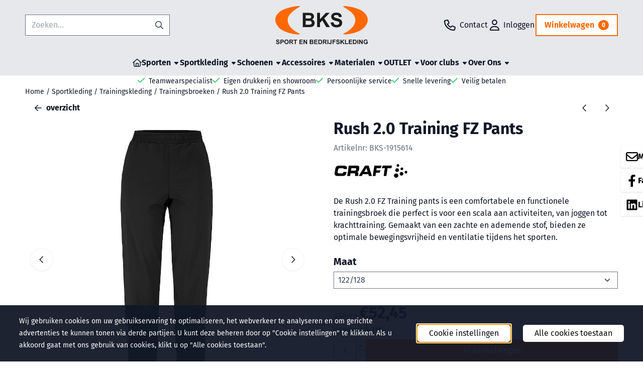

--- FILE ---
content_type: text/html; charset=UTF-8
request_url: https://www.bkssport.nl/sportkleding/trainingskleding/broeken/rush-20-training-fz-pants
body_size: 27747
content:
<!DOCTYPE html> <html lang="nl" class="no-js"> <head> <meta http-equiv="content-type" content="text/html; charset=utf-8"/> <meta name="description" content="De Rush 2.0 FZ Training pants is een comfortabele en functionele trainingsbroek die perfect is voor een scala aan activiteiten, van joggen tot krachttraining. Gemaakt van een zachte en ademende stof, bieden ze optimale bewegingsvrijheid en ventilatie tijdens het sporten."/> <meta name="robots" content="index,follow"> <meta name="viewport" content="width=device-width, initial-scale=1, user-scalable=yes, maximum-scale=5" /> <meta name="google-site-verification" content="4kqSfmdxZAuyqiOgwg4KI4WRbzKfI3E9D04bo7FPR7k"/> <title>BKS Sport | Trainingsbroeken | Rush 2.0 Training FZ Pants</title> <base href="https://www.bkssport.nl/"/> <link rel="dns-prefetch" href="https://fonts.gstatic.com/"> <link rel="dns-prefetch" href="https://cdn.shoptrader.com/"> <link rel="dns-prefetch" href="https://connect.facebook.net/"> <link rel="icon" href="https://www.bkssport.nl/images/faviconimages/bks-favicon.png" type="image/x-icon"> <link rel="shortcut icon" type="image/x-icon" href="https://www.bkssport.nl/images/faviconimages/bks-favicon.png"/> <link rel="canonical" href="https://www.bkssport.nl/sportkleding/trainingskleding/broeken/rush-20-training-fz-pants"/> <script>
        window.translations = {
                        PRODUCT_CARD_ARIA_LABEL: 'Product: ',
            PRODUCT_PRIJS_ARIA_LABEL: 'Prijs: ',
                        SHOPPING_CART_BUTTON_ARIA_LABEL_1: 'Voeg ',
            SHOPPING_CART_BUTTON_ARIA_LABEL_2: ' toe aan winkelwagen',
            PRODUCT_PRIJS_KORTING_ARIA_LABEL_1: 'Van ',
            PRODUCT_PRIJS_KORTING_ARIA_LABEL_2: ' voor ',
                        SHOPPINGCART_ARIA_LIVE_QUANTITY_UPDATE_MESSAGE_BEGIN: 'Aantal van',
            SHOPPINGCART_ARIA_LIVE_QUANTITY_INCREASE_MESSAGE: 'is verhoogd naar',
            SHOPPINGCART_ARIA_LIVE_QUANTITY_DECREASE_MESSAGE: 'is verlaagd naar',
            SHOPPINGCART_ARIA_LIVE_DELETE_PRODUCT_MESSAGE: 'is verwijderd uit de winkelwagen.',
            SHOPPINGCART_ARIA_LIVE_QUANTITY_REFRESH_MESSAGE: 'is bijgewerkt naar'
        };
    </script> <style>
            @font-face{font-display:swap;font-family:'Fira Sans';font-style:normal;font-weight:400;src:url(https://fonts.gstatic.com/s/firasans/v18/va9E4kDNxMZdWfMOD5VvmojLeTY.woff2) format('woff2');unicode-range:U+0460-052F,U+1C80-1C8A,U+20B4,U+2DE0-2DFF,U+A640-A69F,U+FE2E-FE2F}@font-face{font-display:swap;font-family:'Fira Sans';font-style:normal;font-weight:400;src:url(https://fonts.gstatic.com/s/firasans/v18/va9E4kDNxMZdWfMOD5Vvk4jLeTY.woff2) format('woff2');unicode-range:U+0301,U+0400-045F,U+0490-0491,U+04B0-04B1,U+2116}@font-face{font-display:swap;font-family:'Fira Sans';font-style:normal;font-weight:400;src:url(https://fonts.gstatic.com/s/firasans/v18/va9E4kDNxMZdWfMOD5Vvm4jLeTY.woff2) format('woff2');unicode-range:U+1F00-1FFF}@font-face{font-display:swap;font-family:'Fira Sans';font-style:normal;font-weight:400;src:url(https://fonts.gstatic.com/s/firasans/v18/va9E4kDNxMZdWfMOD5VvlIjLeTY.woff2) format('woff2');unicode-range:U+0370-0377,U+037A-037F,U+0384-038A,U+038C,U+038E-03A1,U+03A3-03FF}@font-face{font-display:swap;font-family:'Fira Sans';font-style:normal;font-weight:400;src:url(https://fonts.gstatic.com/s/firasans/v18/va9E4kDNxMZdWfMOD5VvmIjLeTY.woff2) format('woff2');unicode-range:U+0102-0103,U+0110-0111,U+0128-0129,U+0168-0169,U+01A0-01A1,U+01AF-01B0,U+0300-0301,U+0303-0304,U+0308-0309,U+0323,U+0329,U+1EA0-1EF9,U+20AB}@font-face{font-display:swap;font-family:'Fira Sans';font-style:normal;font-weight:400;src:url(https://fonts.gstatic.com/s/firasans/v18/va9E4kDNxMZdWfMOD5VvmYjLeTY.woff2) format('woff2');unicode-range:U+0100-02BA,U+02BD-02C5,U+02C7-02CC,U+02CE-02D7,U+02DD-02FF,U+0304,U+0308,U+0329,U+1D00-1DBF,U+1E00-1E9F,U+1EF2-1EFF,U+2020,U+20A0-20AB,U+20AD-20C0,U+2113,U+2C60-2C7F,U+A720-A7FF}@font-face{font-display:swap;font-family:'Fira Sans';font-style:normal;font-weight:400;src:url(https://fonts.gstatic.com/s/firasans/v18/va9E4kDNxMZdWfMOD5Vvl4jL.woff2) format('woff2');unicode-range:U+0000-00FF,U+0131,U+0152-0153,U+02BB-02BC,U+02C6,U+02DA,U+02DC,U+0304,U+0308,U+0329,U+2000-206F,U+20AC,U+2122,U+2191,U+2193,U+2212,U+2215,U+FEFF,U+FFFD}@font-face{font-display:swap;font-family:'Fira Sans';font-style:normal;font-weight:700;src:url(https://fonts.gstatic.com/s/firasans/v18/va9B4kDNxMZdWfMOD5VnLK3eSxf6TF0.woff2) format('woff2');unicode-range:U+0460-052F,U+1C80-1C8A,U+20B4,U+2DE0-2DFF,U+A640-A69F,U+FE2E-FE2F}@font-face{font-display:swap;font-family:'Fira Sans';font-style:normal;font-weight:700;src:url(https://fonts.gstatic.com/s/firasans/v18/va9B4kDNxMZdWfMOD5VnLK3eQhf6TF0.woff2) format('woff2');unicode-range:U+0301,U+0400-045F,U+0490-0491,U+04B0-04B1,U+2116}@font-face{font-display:swap;font-family:'Fira Sans';font-style:normal;font-weight:700;src:url(https://fonts.gstatic.com/s/firasans/v18/va9B4kDNxMZdWfMOD5VnLK3eShf6TF0.woff2) format('woff2');unicode-range:U+1F00-1FFF}@font-face{font-display:swap;font-family:'Fira Sans';font-style:normal;font-weight:700;src:url(https://fonts.gstatic.com/s/firasans/v18/va9B4kDNxMZdWfMOD5VnLK3eRRf6TF0.woff2) format('woff2');unicode-range:U+0370-0377,U+037A-037F,U+0384-038A,U+038C,U+038E-03A1,U+03A3-03FF}@font-face{font-display:swap;font-family:'Fira Sans';font-style:normal;font-weight:700;src:url(https://fonts.gstatic.com/s/firasans/v18/va9B4kDNxMZdWfMOD5VnLK3eSRf6TF0.woff2) format('woff2');unicode-range:U+0102-0103,U+0110-0111,U+0128-0129,U+0168-0169,U+01A0-01A1,U+01AF-01B0,U+0300-0301,U+0303-0304,U+0308-0309,U+0323,U+0329,U+1EA0-1EF9,U+20AB}@font-face{font-display:swap;font-family:'Fira Sans';font-style:normal;font-weight:700;src:url(https://fonts.gstatic.com/s/firasans/v18/va9B4kDNxMZdWfMOD5VnLK3eSBf6TF0.woff2) format('woff2');unicode-range:U+0100-02BA,U+02BD-02C5,U+02C7-02CC,U+02CE-02D7,U+02DD-02FF,U+0304,U+0308,U+0329,U+1D00-1DBF,U+1E00-1E9F,U+1EF2-1EFF,U+2020,U+20A0-20AB,U+20AD-20C0,U+2113,U+2C60-2C7F,U+A720-A7FF}@font-face{font-display:swap;font-family:'Fira Sans';font-style:normal;font-weight:700;src:url(https://fonts.gstatic.com/s/firasans/v18/va9B4kDNxMZdWfMOD5VnLK3eRhf6.woff2) format('woff2');unicode-range:U+0000-00FF,U+0131,U+0152-0153,U+02BB-02BC,U+02C6,U+02DA,U+02DC,U+0304,U+0308,U+0329,U+2000-206F,U+20AC,U+2122,U+2191,U+2193,U+2212,U+2215,U+FEFF,U+FFFD}#owl-carousel-homepage .owl-dots .owl-dot.active span,#owl-carousel-homepage .owl-dots .owl-dot:hover span{background:##ff8000!important}div#slider-homepage{max-height:px}.mega-menu{--mega-menu-column-width:275px;--mega-menu-column-spacer:2rem;--mega-menu-extra-field-spacer:var(--mega-menu-column-spacer);--mega-menu-extra-field-width:275px;--mega-menu-heading-color:var(--grey-900);--mega-menu-heading-color-hover:var(--grey-900);--mega-menu-link-color:var(--grey-700);--mega-menu-link-color-hover:var(--grey-700);--mega-menu-extra-field-color:var(--grey-700);justify-content:space-between;gap:var(--mega-menu-extra-field-spacer);display:none;position:absolute;height:auto;z-index:var(--mega-menu-dropdown-z-index);background:#fff;box-shadow:none;transition-property:box-shadow;border-radius:var(--mega-menu-dropdown-border-radius);border:0}.mega-menu:has(.mega-menu__extra-field){--mega-menu-column-width:245px}.hasSubChilds.mega-menu,.smallMenuMaxItems.mega-menu{--mega-menu-nav-width:calc(100% - var(--mega-menu-extra-field-width) - var(--mega-menu-extra-field-spacer));left:0;width:100%;padding-block:1.5rem;padding-inline:2rem}.hasNoSubChilds:not(.smallMenuMaxItems).mega-menu{--mega-menu-nav-width:auto;--mega-menu-min-width:12rem;min-width:var(--mega-menu-min-width);width:max-content;padding-block:.5rem;padding-inline:var(--site-nav-item-padding-x)}@supports selector(:has(a,b)){.site-nav-item--level-0:has(.hasNoSubChilds:not(.smallMenuMaxItems).mega-menu){position:relative}.hasNoSubChilds:not(.smallMenuMaxItems).mega-menu{min-width:max(var(--mega-menu-min-width), 100%)}}.site-nav-item--level-0 .mega-menu.is-open,.site-nav-item--level-0:hover .mega-menu,.site-nav-item--level-0.js-hover .mega-menu{display:flex;--mega-menu-box-shadow-backdrop:-500vh 1000vh 0 1000vh rgba(0, 0, 0, .05);--mega-menu-box-shadow-border-color:var(--border-color);--mega-menu-box-shadow-border:0 1px 0 0 var(--mega-menu-box-shadow-border-color), /* bottom */
            -1px 0 0 0 var(--mega-menu-box-shadow-border-color), /* left */
            1px 0 0 0 var(--mega-menu-box-shadow-border-color);box-shadow:var(--mega-menu-box-shadow-border),var(--shadow-xl),var(--mega-menu-box-shadow-backdrop)}.hasSubChilds .mega-menu__nav,.smallMenuMaxItems .mega-menu__nav{column-gap:var(--mega-menu-column-spacer);column-width:var(--mega-menu-column-width);column-count:auto}.mega-menu__nav{width:100%}.hasSubChilds .mega-menu__list-wrapper{flex:1 0 auto;width:100%;margin-bottom:1rem;-webkit-column-break-inside:avoid;page-break-inside:avoid;break-inside:avoid}.mega-menu__list-heading,.mega-menu__list-item-link{display:block;text-overflow:ellipsis;overflow-x:hidden}@media screen and (max-width:1200px){.site-nav-item-link--level-0,.mega-menu__list-heading,.mega-menu__list-item-link{font-size:var(--text-size-sm)}}.mega-menu__list-heading:hover,.mega-menu__list-heading:focus,.mega-menu__list-item-link:hover,.mega-menu__list-item-link:focus{text-decoration:underline}.hasSubChilds .mega-menu__list-heading{font-weight:var(--font-weight-bold);color:var(--mega-menu-heading-color)}.hasSubChilds .mega-menu__list-heading:hover,.hasSubChilds .mega-menu__list-heading:focus{color:var(--mega-menu-heading-color-hover)}.hasNoSubChilds .mega-menu__list-heading,.hasNoSubChilds .mega-menu__extra-field{padding-block:.5rem}.mega-menu__list-item-link{padding-block:.25em}.hasNoSubChilds .mega-menu__list-heading,.mega-menu__list-item-link{color:var(--mega-menu-link-color)}.hasNoSubChilds .mega-menu__list-heading:hover,.hasNoSubChilds .mega-menu__list-heading:focus,.mega-menu__list-item-link:hover,.mega-menu__list-item-link:focus{color:var(--mega-menu-link-color-hover)}.mega-menu__btn{--btn-font-weight:var(--font-weight-normal);margin-top:.25rem}.mega-menu__extra-field{color:var(--mega-menu-extra-field-color)}.mega-menu__extra-field img{max-width:100%;height:auto}.mega-menu__extra-field--has-category-image{display:flex}.mega-menu__category-image{margin:auto}
        </style> <link rel="stylesheet" href="/themes/4000/css/abstracts/_print.css" media="print" crossorigin> <link rel="stylesheet" href="/themes/4000/css/abstracts/_variables_new.css?v=130.29491854652719335492" crossorigin> <link rel="stylesheet" href="/images/css/stApp-4000.css?v=130.29491854652719335492" crossorigin> <link rel="stylesheet" href="/themes/4000/css/stProduct-4000.css?v=130.29491854652719335492" crossorigin> <link rel="stylesheet" href="/themes/4000/css/homepagebuilder.css.signalize?controller=product&pageId=2954&v=130.29491854652719335492" crossorigin> <link rel="stylesheet" href="/themes/4000/css/icomoon.css?v=130.29491854652719335492" media="print" onload="this.media='all'" crossorigin> <script>
        window.dataLayer = window.dataLayer || [];

        function gtag(){
            dataLayer.push(arguments);
        }

        gtag('consent', 'default', {
            'ad_storage': 'granted',
            'ad_user_data': 'granted',
            'ad_personalization': 'granted',
            'analytics_storage': 'granted',
            'functionality_storage': 'granted',
            'personalization_storage': 'granted',
            'security_storage': 'granted',
        });
    </script> <script>(function (w, d, s, l, i) {
            w[l] = w[l] || []; w[l].push({
                'gtm.start':
                    new Date().getTime(), event: 'gtm.js'
            }); var f = d.getElementsByTagName(s)[0],
                j = d.createElement(s), dl = l != 'dataLayer' ? '&l=' + l : ''; j.async = true; j.src =
                'https://www.googletagmanager.com/gtm.js?id=' + i + dl; f.parentNode.insertBefore(j, f);
        })(window,document,'script','dataLayer','G-XP7H39JL91');
    </script>
    

    
    
        
        
        
        
        <meta name="twitter:card" content="summary" /> <meta name="twitter:title" content="BKS Sport | Trainingsbroeken | Rush 2.0 Training FZ Pants" /> <meta name="twitter:description" content="De Rush 2.0 FZ Training pants is een comfortabele en functionele trainingsbroek die perfect is voor een scala aan activiteiten, van joggen tot krachttraining. Gemaakt van een zachte en ademende stof, bieden ze optimale bewegingsvrijheid en ventilatie tijdens het sporten." /> <meta name="twitter:image" content="https://www.bkssport.nl/images/productimages/big/1915614-999000-front.jpg" /> <meta name="twitter:url" content="https://www.bkssport.nl/sportkleding/trainingskleding/broeken/rush-20-training-fz-pants" /> <script type="application/ld+json">{
    "@context": "http://schema.org",
    "@type": "Product",
    "name": "Rush 2.0 Training FZ Pants",
    "mpn": "",
    "sku": "",
    "image": "https://www.bkssport.nl/images/productimages/big/1915614-999000-front.jpg",
    "description": "De Rush 2.0 FZ Training pants is een&nbsp;comfortabele en functionele trainingsbroek&nbsp;die perfect is&nbsp;voor een scala aan activiteiten, van joggen tot krachttraining. Gemaakt van een zachte en ademende stof, bieden ze optimale bewegingsvrijheid en ventilatie tijdens het sporten.",
    "offers": {
        "@type": "Offer",
        "price": "58.50",
        "priceCurrency": "EUR",
        "url": "https://www.bkssport.nl/sportkleding/trainingskleding/broeken/rush-20-training-fz-pants",
        "availability": "https://schema.org/InStock"
    },
    "brand": {
        "@type": "Brand",
        "name": "Craft"
    }
}</script>
</head> <body id="st_product" class="sportkleding trainingskleding broeken rush-20-training-fz-pants not-logged-in "> <noscript> <iframe src="https://www.googletagmanager.com/ns.html?id=G-XP7H39JL91" height="0" width="0" style="display:none;visibility:hidden"></iframe> </noscript> <a href="#main-content" class="skip-link_btn btn btn-dark">Ga naar hoofdinhoud</a> <a name="body-top"></a> <div class="page_placeholder_layover" id="page_placeholder_layover"> <img src="opc_loader.png" class="opc_loader" alt="" role="presentation"/> </div> <div id="cookieAriaLiveRegion" class="sr-only" aria-live="polite" aria-atomic="true"> <p id="cookieAriaLiveMessage">Cookievoorkeuren zijn momenteel gesloten.</p> </div>
<header class="site-header site-header-large site-header-large-logo-center" role="banner" aria-label="Website header"> <div class="bs-container"> <div class="site-header-inner row align-items-center justify-content-between"> <div class="col"> <div class="site-header-searchbar"> <form name="advanced_search" action="https://www.bkssport.nl/advanced_search_result.php" method="get" enctype="application/x-www-form-urlencoded"> <input type="hidden" name="form_name" value="advanced_search"> <label for="search" class="sr-only">Zoeken</label> <div class="input-group"> <input type="hidden" name="search_in_description" value="0"> <input type="hidden" name="Beschrijving" value="0"> <input type="hidden" name="Artikelnaam" value=true> <input type="hidden" name="Ean" value="1"> <input type="hidden" name="Sku" value="1"> <input type="hidden" name="Artikelnummer" value="1"> <input type="hidden" name="Tag" value="0"> <input type="hidden" name="inc_subcat" value="1"> <input name="keywords" type="search" value="" placeholder="Zoeken..." class="form-control form-control-visually-first" id="search"/> <button class="btn btn-icon btn-input-group" type="submit"> <span class="st-icon st-icon-style-regular st-icon-magnifying-glass"> <svg xmlns="http://www.w3.org/2000/svg" viewBox="0 0 512 512"> <path d="M504.1 471l-134-134C399.1 301.5 415.1 256.8 415.1 208c0-114.9-93.13-208-208-208S-.0002 93.13-.0002 208S93.12 416 207.1 416c48.79 0 93.55-16.91 129-45.04l134 134C475.7 509.7 481.9 512 488 512s12.28-2.344 16.97-7.031C514.3 495.6 514.3 480.4 504.1 471zM48 208c0-88.22 71.78-160 160-160s160 71.78 160 160s-71.78 160-160 160S48 296.2 48 208z"/> </svg> </span> </button> </div> </form> <div class="overlay-searchbar"></div> </div> </div> <div class="col col-logo d-flex align-items-center justify-content-center"> <a class="header-logo | d-flex justify-content-center align-items-center" style="height:100%;" href="https://www.bkssport.nl/" > <img data-use-webp='no' fetchpriority='high' width='' height='' alt='bkssport.nl Startpagina' style=' box-sizing:content-box;
            max-height:76px;
            max-width:186px;
            padding-top:12px;
            padding-bottom:12px;' class='header-logo-image' src='/images/shoplogoimages/bks-logo.svg' onerror='this.onerror=null; this.src="/images/placeholders/image_missing_vierkant.png";'> </a> </div> <div class="col d-flex justify-content-end"> <nav class="site-header-nav d-flex" aria-label="Gebruikersnavigatie"> <a href="/contact/" class="site-header-nav-item site-header-nav-item-containing-text has_icon_left" aria-label="Contact"> <span class="st-icon st-icon-style-regular st-icon-phone"> <svg xmlns="http://www.w3.org/2000/svg" viewBox="0 0 512 512"> <path d="M480.3 320.3L382.1 278.2c-21.41-9.281-46.64-3.109-61.2 14.95l-27.44 33.5c-44.78-25.75-82.29-63.25-108-107.1l33.55-27.48c17.91-14.62 24.09-39.7 15.02-61.05L191.7 31.53c-10.16-23.2-35.34-35.86-59.87-30.19l-91.25 21.06C16.7 27.86 0 48.83 0 73.39c0 241.9 196.7 438.6 438.6 438.6c24.56 0 45.53-16.69 50.1-40.53l21.06-91.34C516.4 355.5 503.6 330.3 480.3 320.3zM463.9 369.3l-21.09 91.41c-.4687 1.1-2.109 3.281-4.219 3.281c-215.4 0-390.6-175.2-390.6-390.6c0-2.094 1.297-3.734 3.344-4.203l91.34-21.08c.3125-.0781 .6406-.1094 .9531-.1094c1.734 0 3.359 1.047 4.047 2.609l42.14 98.33c.75 1.766 .25 3.828-1.25 5.062L139.8 193.1c-8.625 7.062-11.25 19.14-6.344 29.14c33.01 67.23 88.26 122.5 155.5 155.5c9.1 4.906 22.09 2.281 29.16-6.344l40.01-48.87c1.109-1.406 3.187-1.938 4.922-1.125l98.26 42.09C463.2 365.2 464.3 367.3 463.9 369.3z"/> </svg> </span> <span class="site-header-nav-item_text">Contact</span> </a> <a href="https://www.bkssport.nl/login.php" role="button" class="site-header-nav-item site-header-nav-item-containing-text has_icon_left" aria-label="Inloggen"> <span class="st-icon st-icon-style-regular st-icon-user"> <svg xmlns="http://www.w3.org/2000/svg" viewBox="0 0 448 512"> <path d="M272 304h-96C78.8 304 0 382.8 0 480c0 17.67 14.33 32 32 32h384c17.67 0 32-14.33 32-32C448 382.8 369.2 304 272 304zM48.99 464C56.89 400.9 110.8 352 176 352h96c65.16 0 119.1 48.95 127 112H48.99zM224 256c70.69 0 128-57.31 128-128c0-70.69-57.31-128-128-128S96 57.31 96 128C96 198.7 153.3 256 224 256zM224 48c44.11 0 80 35.89 80 80c0 44.11-35.89 80-80 80S144 172.1 144 128C144 83.89 179.9 48 224 48z"/> </svg> </span> <span class="site-header-nav-item_text">Inloggen</span> </a> <div class="site-header-basket-wrapper basket_wrapper"> <div class="site-header-basket-button cart_content"> <a href="https://www.bkssport.nl/shopping_cart.php" role="button" id="basket-toggle" class="btn basket-button" aria-controls="floating-basket" aria-expanded="false" aria-label="Winkelwagen bekijken, 0 items" aria-haspopup="true"> <span class="shopping_cart_text">
                            Winkelwagen
                        </span> <span class="quantity" data-bind="text: cartCount"></span> </a> </div> <div class="floating_basket_wrapper dropdown-menu" id="floating-basket" aria-label="Winkelwagen overzicht" hidden> <div class="basket_content"> <a href="https://www.bkssport.nl/shopping_cart.php" id="skip-to-checkout">Sla productlijst over en ga naar afrekenen</a> <table data-bind="visible: cartTable().length > 0" role="table" aria-label="Producten in winkelwagen"> <tbody data-bind="foreach: cartTable" role="rowgroup"> <tr role="row" data-bind="attr: { 'aria-labelledby': 'product-name-' + product_id(), 'aria-describedby': 'product-quantity-' + product_id() + ' product-price-' + product_id() }"> <td role="cell" class="product_image_cell"> <div class="product_image"> <img data-bind="attr: { src: image(), alt: name }"> </div> </td> <td role="cell" class="product_name_cell"> <p data-bind="attr: { 'id': 'product-name-' + product_id() }"><span data-bind="attr: { 'id': 'product-quantity-' + product_id() }, text: quantity"></span> x <a data-bind="attr: { href: url, 'aria-describedby': 'product-quantity-' + product_id() }, text: name"></a></p> <span data-bind="foreach: attributes, visible: attributes().length > 0"> <small><i>-&nbsp;<span data-bind="html: option_name() + ' ' + value_name()"></span></i></small><br> </span> <p data-bind="attr: { 'id': 'product-price-' + product_id() }, html: $root.currencyFormat.symbolLeft + stAppTools.number_format(parseFloat(total_price()) * parseFloat($root.currencyFormat.value), $root.currencyFormat.decimalPlaces, $root.currencyFormat.decimalPoint, $root.currencyFormat.thousandsPoint) + $root.currencyFormat.symbolRight"></p> </td> <td class="product_price_cell" data-bind="click: $parent.removeProduct"> <button aria-label="Verwijder dit product uit de winkelwagen" class="btn btn-transparent"> <span class="st-icon st-icon-style-regular st-icon-trash"> <svg xmlns="http://www.w3.org/2000/svg" viewBox="0 0 448 512"> <path d="M424 80C437.3 80 448 90.75 448 104C448 117.3 437.3 128 424 128H412.4L388.4 452.7C385.9 486.1 358.1 512 324.6 512H123.4C89.92 512 62.09 486.1 59.61 452.7L35.56 128H24C10.75 128 0 117.3 0 104C0 90.75 10.75 80 24 80H93.82L130.5 24.94C140.9 9.357 158.4 0 177.1 0H270.9C289.6 0 307.1 9.358 317.5 24.94L354.2 80H424zM177.1 48C174.5 48 171.1 49.34 170.5 51.56L151.5 80H296.5L277.5 51.56C276 49.34 273.5 48 270.9 48H177.1zM364.3 128H83.69L107.5 449.2C108.1 457.5 115.1 464 123.4 464H324.6C332.9 464 339.9 457.5 340.5 449.2L364.3 128z"/> </svg> </span> </button> </td> </tr> </tbody> </table> <span class="shopping-cart-empty" data-bind="visible: cartTable().length == 0">
            Uw winkelwagen is leeg
        </span> </div> <div class="clear"></div> <div class="floating_basket_total clearfix"> <span class="floating_basket_total_price" data-bind="html: cartValue"></span> <a id="btn-basket-checkout" href="https://www.bkssport.nl/shopping_cart.php" class="configuration_btn configuration_button button configuration_button_submit has_icon_right" data-bind="visible: cartTable().length != 0" role="button"> <span class="button">Afrekenen</span> <span class="st-icon st-icon-style-regular st-icon-arrow-right"> <svg xmlns="http://www.w3.org/2000/svg" viewBox="0 0 448 512"> <path d="M264.6 70.63l176 168c4.75 4.531 7.438 10.81 7.438 17.38s-2.688 12.84-7.438 17.38l-176 168c-9.594 9.125-24.78 8.781-33.94-.8125c-9.156-9.5-8.812-24.75 .8125-33.94l132.7-126.6H24.01c-13.25 0-24.01-10.76-24.01-24.01s10.76-23.99 24.01-23.99h340.1l-132.7-126.6C221.8 96.23 221.5 80.98 230.6 71.45C239.8 61.85 254.1 61.51 264.6 70.63z"/> </svg> </span> </a> </div> </div> </div> </nav> </div> </div> </div> </header><header class="main-header-mobile" role="banner" aria-label="Website header"> <div class="header-mobile "> <div class="bs-container header-mobile-container"> <div class="header-mobile-col" style="flex:1;"> <div class="header-mobile-icon menu-icon" tabindex="0" role="button" aria-controls="mobile_menu" aria-expanded="false"> <span class="st-icon st-icon-style-regular st-icon-bars"> <svg xmlns="http://www.w3.org/2000/svg" viewBox="0 0 448 512"> <path d="M0 88C0 74.75 10.75 64 24 64H424C437.3 64 448 74.75 448 88C448 101.3 437.3 112 424 112H24C10.75 112 0 101.3 0 88zM0 248C0 234.7 10.75 224 24 224H424C437.3 224 448 234.7 448 248C448 261.3 437.3 272 424 272H24C10.75 272 0 261.3 0 248zM424 432H24C10.75 432 0 421.3 0 408C0 394.7 10.75 384 24 384H424C437.3 384 448 394.7 448 408C448 421.3 437.3 432 424 432z"/> </svg> </span></div> </div> <div class="header-mobile-col"> <div id="mobile_menu_logo" class="header-mobile-logo"> <a class="header-mobile-logo-link" href=https://www.bkssport.nl/> <img data-use-webp='no' width='' height='' fetchpriority='high' alt='bkssport.nl Startpagina' class='header-mobile-logo-image' src='/images/shoplogoimages/bks-logo.svg' onerror='this.onerror=null; this.src="/images/placeholders/image_missing_vierkant.png";'> </a> </div> </div> <nav class="header-mobile-col justify-content-end" style="flex:1;" id="mobile_menu_show_quantity_JS" aria-label="Gebruikersnavigatie"> <div class="header-mobile-icon custom-mobile-icon"> <a href="/contact/"> <span class="st-icon st-icon-style-regular st-icon-phone"> <svg xmlns="http://www.w3.org/2000/svg" viewBox="0 0 512 512"> <path d="M480.3 320.3L382.1 278.2c-21.41-9.281-46.64-3.109-61.2 14.95l-27.44 33.5c-44.78-25.75-82.29-63.25-108-107.1l33.55-27.48c17.91-14.62 24.09-39.7 15.02-61.05L191.7 31.53c-10.16-23.2-35.34-35.86-59.87-30.19l-91.25 21.06C16.7 27.86 0 48.83 0 73.39c0 241.9 196.7 438.6 438.6 438.6c24.56 0 45.53-16.69 50.1-40.53l21.06-91.34C516.4 355.5 503.6 330.3 480.3 320.3zM463.9 369.3l-21.09 91.41c-.4687 1.1-2.109 3.281-4.219 3.281c-215.4 0-390.6-175.2-390.6-390.6c0-2.094 1.297-3.734 3.344-4.203l91.34-21.08c.3125-.0781 .6406-.1094 .9531-.1094c1.734 0 3.359 1.047 4.047 2.609l42.14 98.33c.75 1.766 .25 3.828-1.25 5.062L139.8 193.1c-8.625 7.062-11.25 19.14-6.344 29.14c33.01 67.23 88.26 122.5 155.5 155.5c9.1 4.906 22.09 2.281 29.16-6.344l40.01-48.87c1.109-1.406 3.187-1.938 4.922-1.125l98.26 42.09C463.2 365.2 464.3 367.3 463.9 369.3z"/> </svg> </span> </a> </div> <div class="header-mobile-icon account-icon"> <a href="https://www.bkssport.nl/account.php"> <span class="st-icon st-icon-style-regular st-icon-user"> <svg xmlns="http://www.w3.org/2000/svg" viewBox="0 0 448 512"> <path d="M272 304h-96C78.8 304 0 382.8 0 480c0 17.67 14.33 32 32 32h384c17.67 0 32-14.33 32-32C448 382.8 369.2 304 272 304zM48.99 464C56.89 400.9 110.8 352 176 352h96c65.16 0 119.1 48.95 127 112H48.99zM224 256c70.69 0 128-57.31 128-128c0-70.69-57.31-128-128-128S96 57.31 96 128C96 198.7 153.3 256 224 256zM224 48c44.11 0 80 35.89 80 80c0 44.11-35.89 80-80 80S144 172.1 144 128C144 83.89 179.9 48 224 48z"/> </svg> </span> </a> </div> <div class="header-mobile-icon shopping-icon"> <a href="https://www.bkssport.nl/shopping_cart.php"> <span class="st-icon st-icon-style-regular st-icon-cart-shopping"> <svg xmlns="http://www.w3.org/2000/svg" viewBox="0 0 576 512"> <path d="M24 0C10.7 0 0 10.7 0 24S10.7 48 24 48H69.5c3.8 0 7.1 2.7 7.9 6.5l51.6 271c6.5 34 36.2 58.5 70.7 58.5H488c13.3 0 24-10.7 24-24s-10.7-24-24-24H199.7c-11.5 0-21.4-8.2-23.6-19.5L170.7 288H459.2c32.6 0 61.1-21.8 69.5-53.3l41-152.3C576.6 57 557.4 32 531.1 32h-411C111 12.8 91.6 0 69.5 0H24zM131.1 80H520.7L482.4 222.2c-2.8 10.5-12.3 17.8-23.2 17.8H161.6L131.1 80zM176 512a48 48 0 1 0 0-96 48 48 0 1 0 0 96zm336-48a48 48 0 1 0 -96 0 48 48 0 1 0 96 0z"/> </svg> </span> <span class="quantity" data-bind="text: cartCount"></span> </a> </div> <div class="header-mobile-icon js-toggle-mobile-searchbar | search-icon"> <a> <span class="st-icon st-icon-style-regular st-icon-magnifying-glass"> <svg xmlns="http://www.w3.org/2000/svg" viewBox="0 0 512 512"> <path d="M504.1 471l-134-134C399.1 301.5 415.1 256.8 415.1 208c0-114.9-93.13-208-208-208S-.0002 93.13-.0002 208S93.12 416 207.1 416c48.79 0 93.55-16.91 129-45.04l134 134C475.7 509.7 481.9 512 488 512s12.28-2.344 16.97-7.031C514.3 495.6 514.3 480.4 504.1 471zM48 208c0-88.22 71.78-160 160-160s160 71.78 160 160s-71.78 160-160 160S48 296.2 48 208z"/> </svg> </span> </a> </div> </nav> </div> </div> <div class="header-mobile-search js-header-mobile-search"> <div class="bs-container"> <div class="mobile-searchbox"> <form name="advanced_search" action="https://www.bkssport.nl/advanced_search_result.php" method="get" enctype="application/x-www-form-urlencoded"> <input type="hidden" name="form_name" value="advanced_search"> <label for="sqr_mobile_search" class="sr-only">Zoeken</label> <div class="input-group"> <input type="hidden" name="search_in_description" value="0"> <input type="hidden" name="inc_subcat" value="1"> <input name="keywords" type="search" value="" placeholder="Zoeken..." class="form-control form-control-visually-first" id="sqr_mobile_search"/> <button class="btn btn-icon btn-input-group" type="submit"> <span class="st-icon st-icon-style-regular st-icon-magnifying-glass"> <svg xmlns="http://www.w3.org/2000/svg" viewBox="0 0 512 512"> <path d="M504.1 471l-134-134C399.1 301.5 415.1 256.8 415.1 208c0-114.9-93.13-208-208-208S-.0002 93.13-.0002 208S93.12 416 207.1 416c48.79 0 93.55-16.91 129-45.04l134 134C475.7 509.7 481.9 512 488 512s12.28-2.344 16.97-7.031C514.3 495.6 514.3 480.4 504.1 471zM48 208c0-88.22 71.78-160 160-160s160 71.78 160 160s-71.78 160-160 160S48 296.2 48 208z"/> </svg> </span> </button> </div> </form> </div> </div> </div> <div id="mobile_menu_overlay" class=""></div> <nav id="mobile_menu_container" class=" " aria-label="Mobiele navigatie"> <div id="mobile_menu" class="mobile_menu" role="navigation"> <section id="mobile_menu_info" class="header-mobile-open" aria-label="Mobiele navigatie header"> <div class="bs-container header-mobile-container"> <p class="mobile-menu-header">Menu</p> <button id="mobile_menu_close" class="btn btn-transparent header-mobile-icon menu-close" aria-label="Sluit menu" type="button"> <span class="st-icon st-icon-style-regular st-icon-xmark"> <svg xmlns="http://www.w3.org/2000/svg" viewBox="0 0 320 512"> <path d="M312.1 375c9.369 9.369 9.369 24.57 0 33.94s-24.57 9.369-33.94 0L160 289.9l-119 119c-9.369 9.369-24.57 9.369-33.94 0s-9.369-24.57 0-33.94L126.1 256L7.027 136.1c-9.369-9.369-9.369-24.57 0-33.94s24.57-9.369 33.94 0L160 222.1l119-119c9.369-9.369 24.57-9.369 33.94 0s9.369 24.57 0 33.94L193.9 256L312.1 375z"/> </svg> </span> </button> </div> </section> <section id="mobile_nav_container" aria-label="Mobiele navigatie"> <div class="mobile_menu_extra_items"> </div> <nav id="categories" class="categories_box mobile_box" aria-label="Primaire navigatie"> <ul class="mobile-menu-list box_content"> <li class="menu-header parent-item" id="dmrp_0"> <a class="item" href="https://www.bkssport.nl/">
                            Home
                        </a> </li> <li class="menu-header parent-item" id="dmm_43"> <a class="item menu-toggle" aria-expanded="false" aria-controls="submenu-cat-43" role="button" target="_self" href="https://www.bkssport.nl/sporten/">
                                Sporten
                            </a> <button class="submenu-toggle" aria-controls="submenu-cat-43" aria-expanded="false" aria-label='Toon submenu voor Sporten'> <span class="expand expandable-item show-chevron-right"><span class='st-icon st-icon-chevron-down fa-icon fa-icon-chevron-down'></span><span class='st-icon st-icon-chevron-right fa-icon fa-icon-chevron-right'></span></span></button><ul class="menu-content sporten parent-item" id="submenu-cat-43" hidden> <li class="menu-header " id="dmrp_44"> <a class="item" href="https://www.bkssport.nl/sporten/voetbal/" target="_self"> <span style="margin-left: 0px; margin-right: .5rem;"><span class='st-icon fa-icon fa-icon-caret-right'></span></span>Voetbal      </a><button class="submenu-toggle" aria-controls="submenu-cat-44" aria-expanded="false" aria-label='Toon submenu voor sporten'> <span class="expand expandable-item show-chevron-right"><span class='st-icon st-icon-chevron-down fa-icon fa-icon-chevron-down'></span><span class='st-icon st-icon-chevron-right fa-icon fa-icon-chevron-right'></span></span></button><ul class="menu-content sporten" id="submenu-cat-44" hidden> <li class="menu-header " id="dmrp_45"> <a class="item" href="https://www.bkssport.nl/sporten/voetbal/shirts/" target="_self"> <span style="margin-left: 16px; margin-right: .5rem;"><span class='st-icon fa-icon fa-icon-caret-right'></span></span>Voetbalshirts      </a></li> <li class="menu-header " id="dmrp_46"> <a class="item" href="https://www.bkssport.nl/sporten/voetbal/shorts/" target="_self"> <span style="margin-left: 16px; margin-right: .5rem;"><span class='st-icon fa-icon fa-icon-caret-right'></span></span>Voetbalshorts      </a></li> <li class="menu-header " id="dmrp_47"> <a class="item" href="https://www.bkssport.nl/sporten/voetbal/voetbalsokken/" target="_self"> <span style="margin-left: 16px; margin-right: .5rem;"><span class='st-icon fa-icon fa-icon-caret-right'></span></span>Voetbalsokken      </a></li> <li class="menu-header " id="dmrp_200"> <a class="item" href="https://www.bkssport.nl/sporten/voetbal/voetbalschoenen/" target="_self"> <span style="margin-left: 16px; margin-right: .5rem;"><span class='st-icon fa-icon fa-icon-caret-right'></span></span>Voetbalschoenen      </a></li></ul></li> <li class="menu-header " id="dmrp_48"> <a class="item" href="https://www.bkssport.nl/sporten/volleybal/" target="_self"> <span style="margin-left: 0px; margin-right: .5rem;"><span class='st-icon fa-icon fa-icon-caret-right'></span></span>Volleybal      </a><button class="submenu-toggle" aria-controls="submenu-cat-48" aria-expanded="false" aria-label='Toon submenu voor sporten'> <span class="expand expandable-item show-chevron-right"><span class='st-icon st-icon-chevron-down fa-icon fa-icon-chevron-down'></span><span class='st-icon st-icon-chevron-right fa-icon fa-icon-chevron-right'></span></span></button><ul class="menu-content sporten" id="submenu-cat-48" hidden> <li class="menu-header " id="dmrp_49"> <a class="item" href="https://www.bkssport.nl/sporten/volleybal/volleybalshirts/" target="_self"> <span style="margin-left: 16px; margin-right: .5rem;"><span class='st-icon fa-icon fa-icon-caret-right'></span></span>Volleybalshirts      </a></li> <li class="menu-header " id="dmrp_50"> <a class="item" href="https://www.bkssport.nl/sporten/volleybal/volleybalshort/" target="_self"> <span style="margin-left: 16px; margin-right: .5rem;"><span class='st-icon fa-icon fa-icon-caret-right'></span></span>Volleybalshorts      </a></li> <li class="menu-header " id="dmrp_199"> <a class="item" href="https://www.bkssport.nl/sporten/volleybal/volleybalschoenen/" target="_self"> <span style="margin-left: 16px; margin-right: .5rem;"><span class='st-icon fa-icon fa-icon-caret-right'></span></span>Volleybalschoenen      </a></li></ul></li> <li class="menu-header " id="dmrp_51"> <a class="item" href="https://www.bkssport.nl/sporten/basketbal-kleding/" target="_self"> <span style="margin-left: 0px; margin-right: .5rem;"><span class='st-icon fa-icon fa-icon-caret-right'></span></span>Basketbal      </a><button class="submenu-toggle" aria-controls="submenu-cat-51" aria-expanded="false" aria-label='Toon submenu voor sporten'> <span class="expand expandable-item show-chevron-right"><span class='st-icon st-icon-chevron-down fa-icon fa-icon-chevron-down'></span><span class='st-icon st-icon-chevron-right fa-icon fa-icon-chevron-right'></span></span></button><ul class="menu-content sporten" id="submenu-cat-51" hidden> <li class="menu-header " id="dmrp_52"> <a class="item" href="https://www.bkssport.nl/sporten/basketbal-kleding/basketbalshirts/" target="_self"> <span style="margin-left: 16px; margin-right: .5rem;"><span class='st-icon fa-icon fa-icon-caret-right'></span></span>Basketbalshirts      </a></li> <li class="menu-header " id="dmrp_53"> <a class="item" href="https://www.bkssport.nl/sporten/basketbal-kleding/basketbalshorts/" target="_self"> <span style="margin-left: 16px; margin-right: .5rem;"><span class='st-icon fa-icon fa-icon-caret-right'></span></span>Basketbalshorts      </a></li></ul></li> <li class="menu-header " id="dmrp_55"> <a class="item" href="https://www.bkssport.nl/sporten/handbal/" target="_self"> <span style="margin-left: 0px; margin-right: .5rem;"><span class='st-icon fa-icon fa-icon-caret-right'></span></span>Handbal      </a><button class="submenu-toggle" aria-controls="submenu-cat-55" aria-expanded="false" aria-label='Toon submenu voor sporten'> <span class="expand expandable-item show-chevron-right"><span class='st-icon st-icon-chevron-down fa-icon fa-icon-chevron-down'></span><span class='st-icon st-icon-chevron-right fa-icon fa-icon-chevron-right'></span></span></button><ul class="menu-content sporten" id="submenu-cat-55" hidden> <li class="menu-header " id="dmrp_56"> <a class="item" href="https://www.bkssport.nl/sporten/handbal/shirts/" target="_self"> <span style="margin-left: 16px; margin-right: .5rem;"><span class='st-icon fa-icon fa-icon-caret-right'></span></span>Handbalshirts      </a></li> <li class="menu-header " id="dmrp_57"> <a class="item" href="https://www.bkssport.nl/sporten/handbal/shorts/" target="_self"> <span style="margin-left: 16px; margin-right: .5rem;"><span class='st-icon fa-icon fa-icon-caret-right'></span></span>Handbalshorts      </a></li></ul></li> <li class="menu-header " id="dmrp_58"> <a class="item" href="https://www.bkssport.nl/sporten/rugby/" target="_self"> <span style="margin-left: 0px; margin-right: .5rem;"><span class='st-icon fa-icon fa-icon-caret-right'></span></span>Rugby      </a><button class="submenu-toggle" aria-controls="submenu-cat-58" aria-expanded="false" aria-label='Toon submenu voor sporten'> <span class="expand expandable-item show-chevron-right"><span class='st-icon st-icon-chevron-down fa-icon fa-icon-chevron-down'></span><span class='st-icon st-icon-chevron-right fa-icon fa-icon-chevron-right'></span></span></button><ul class="menu-content sporten" id="submenu-cat-58" hidden> <li class="menu-header " id="dmrp_59"> <a class="item" href="https://www.bkssport.nl/sporten/rugby/shirts/" target="_self"> <span style="margin-left: 16px; margin-right: .5rem;"><span class='st-icon fa-icon fa-icon-caret-right'></span></span>Rugbyshirts      </a></li> <li class="menu-header " id="dmrp_60"> <a class="item" href="https://www.bkssport.nl/sporten/rugby/shorts/" target="_self"> <span style="margin-left: 16px; margin-right: .5rem;"><span class='st-icon fa-icon fa-icon-caret-right'></span></span>Rugbyshorts      </a></li></ul></li> <li class="menu-header " id="dmrp_61"> <a class="item" href="https://www.bkssport.nl/sporten/korfbal/" target="_self"> <span style="margin-left: 0px; margin-right: .5rem;"><span class='st-icon fa-icon fa-icon-caret-right'></span></span>Korfbal      </a><button class="submenu-toggle" aria-controls="submenu-cat-61" aria-expanded="false" aria-label='Toon submenu voor sporten'> <span class="expand expandable-item show-chevron-right"><span class='st-icon st-icon-chevron-down fa-icon fa-icon-chevron-down'></span><span class='st-icon st-icon-chevron-right fa-icon fa-icon-chevron-right'></span></span></button><ul class="menu-content sporten" id="submenu-cat-61" hidden> <li class="menu-header " id="dmrp_62"> <a class="item" href="https://www.bkssport.nl/sporten/korfbal/shirts/" target="_self"> <span style="margin-left: 16px; margin-right: .5rem;"><span class='st-icon fa-icon fa-icon-caret-right'></span></span>Korfbalshirts      </a></li> <li class="menu-header " id="dmrp_63"> <a class="item" href="https://www.bkssport.nl/sporten/korfbal/shorts/" target="_self"> <span style="margin-left: 16px; margin-right: .5rem;"><span class='st-icon fa-icon fa-icon-caret-right'></span></span>Korfbalshorts      </a></li></ul></li> <li class="menu-header " id="dmrp_64"> <a class="item" href="https://www.bkssport.nl/sporten/keepers/" target="_self"> <span style="margin-left: 0px; margin-right: .5rem;"><span class='st-icon fa-icon fa-icon-caret-right'></span></span>Keepers      </a><button class="submenu-toggle" aria-controls="submenu-cat-64" aria-expanded="false" aria-label='Toon submenu voor sporten'> <span class="expand expandable-item show-chevron-right"><span class='st-icon st-icon-chevron-down fa-icon fa-icon-chevron-down'></span><span class='st-icon st-icon-chevron-right fa-icon fa-icon-chevron-right'></span></span></button><ul class="menu-content sporten" id="submenu-cat-64" hidden> <li class="menu-header " id="dmrp_65"> <a class="item" href="https://www.bkssport.nl/sporten/keepers/kleding/" target="_self"> <span style="margin-left: 16px; margin-right: .5rem;"><span class='st-icon fa-icon fa-icon-caret-right'></span></span>Kleding      </a></li> <li class="menu-header " id="dmrp_66"> <a class="item" href="https://www.bkssport.nl/sporten/keepers/handschoenen/" target="_self"> <span style="margin-left: 16px; margin-right: .5rem;"><span class='st-icon fa-icon fa-icon-caret-right'></span></span>Handschoenen      </a></li> <li class="menu-header " id="dmrp_222"> <a class="item" href="https://www.bkssport.nl/sporten/keepers/onderkleding/" target="_self"> <span style="margin-left: 16px; margin-right: .5rem;"><span class='st-icon fa-icon fa-icon-caret-right'></span></span>Onderkleding      </a></li></ul></li> <li class="menu-header " id="dmrp_93"> <a class="item" href="https://www.bkssport.nl/sporten/racket-sport/" target="_self"> <span style="margin-left: 0px; margin-right: .5rem;"><span class='st-icon fa-icon fa-icon-caret-right'></span></span>Racket sport      </a><button class="submenu-toggle" aria-controls="submenu-cat-93" aria-expanded="false" aria-label='Toon submenu voor sporten'> <span class="expand expandable-item show-chevron-right"><span class='st-icon st-icon-chevron-down fa-icon fa-icon-chevron-down'></span><span class='st-icon st-icon-chevron-right fa-icon fa-icon-chevron-right'></span></span></button><ul class="menu-content sporten" id="submenu-cat-93" hidden> <li class="menu-header " id="dmrp_94"> <a class="item" href="https://www.bkssport.nl/sporten/racket-sport/kleding/" target="_self"> <span style="margin-left: 16px; margin-right: .5rem;"><span class='st-icon fa-icon fa-icon-caret-right'></span></span>Kleding      </a></li> <li class="menu-header " id="dmrp_96"> <a class="item" href="https://www.bkssport.nl/sporten/racket-sport/rackets/" target="_self"> <span style="margin-left: 16px; margin-right: .5rem;"><span class='st-icon fa-icon fa-icon-caret-right'></span></span>Rackets      </a></li> <li class="menu-header " id="dmrp_206"> <a class="item" href="https://www.bkssport.nl/sporten/racket-sport/schoenen/" target="_self"> <span style="margin-left: 16px; margin-right: .5rem;"><span class='st-icon fa-icon fa-icon-caret-right'></span></span>Schoenen      </a></li></ul></li> <li class="menu-header " id="dmrp_97"> <a class="item" href="https://www.bkssport.nl/sporten/kleding/" target="_self"> <span style="margin-left: 0px; margin-right: .5rem;"><span class='st-icon fa-icon fa-icon-caret-right'></span></span>Atletiek      </a><button class="submenu-toggle" aria-controls="submenu-cat-97" aria-expanded="false" aria-label='Toon submenu voor sporten'> <span class="expand expandable-item show-chevron-right"><span class='st-icon st-icon-chevron-down fa-icon fa-icon-chevron-down'></span><span class='st-icon st-icon-chevron-right fa-icon fa-icon-chevron-right'></span></span></button><ul class="menu-content sporten" id="submenu-cat-97" hidden> <li class="menu-header " id="dmrp_196"> <a class="item" href="https://www.bkssport.nl/sporten/kleding/hardloopkleding/" target="_self"> <span style="margin-left: 16px; margin-right: .5rem;"><span class='st-icon fa-icon fa-icon-caret-right'></span></span>Kleding      </a></li> <li class="menu-header " id="dmrp_98"> <a class="item" href="https://www.bkssport.nl/sporten/kleding/hardloopschoenen/" target="_self"> <span style="margin-left: 16px; margin-right: .5rem;"><span class='st-icon fa-icon fa-icon-caret-right'></span></span>Hardloopschoenen      </a></li> <li class="menu-header " id="dmrp_197"> <a class="item" href="https://www.bkssport.nl/sporten/kleding/accessoires/" target="_self"> <span style="margin-left: 16px; margin-right: .5rem;"><span class='st-icon fa-icon fa-icon-caret-right'></span></span>Accessoires      </a></li></ul></li> <li class="menu-header " id="dmrp_92"> <a class="item" href="https://www.bkssport.nl/sporten/fitness/" target="_self"> <span style="margin-left: 0px; margin-right: .5rem;"><span class='st-icon fa-icon fa-icon-caret-right'></span></span>Fitness      </a><button class="submenu-toggle" aria-controls="submenu-cat-92" aria-expanded="false" aria-label='Toon submenu voor sporten'> <span class="expand expandable-item show-chevron-right"><span class='st-icon st-icon-chevron-down fa-icon fa-icon-chevron-down'></span><span class='st-icon st-icon-chevron-right fa-icon fa-icon-chevron-right'></span></span></button><ul class="menu-content sporten" id="submenu-cat-92" hidden> <li class="menu-header " id="dmrp_99"> <a class="item" href="https://www.bkssport.nl/sporten/fitness/materialen/" target="_self"> <span style="margin-left: 16px; margin-right: .5rem;"><span class='st-icon fa-icon fa-icon-caret-right'></span></span>Materialen      </a></li> <li class="menu-header " id="dmrp_215"> <a class="item" href="https://www.bkssport.nl/sporten/fitness/fitness-kleding/" target="_self"> <span style="margin-left: 16px; margin-right: .5rem;"><span class='st-icon fa-icon fa-icon-caret-right'></span></span>Fitness kleding      </a></li></ul></li> <li class="menu-header " id="dmrp_100"> <a class="item" href="https://www.bkssport.nl/sporten/biking/" target="_self"> <span style="margin-left: 0px; margin-right: .5rem;"><span class='st-icon fa-icon fa-icon-caret-right'></span></span>Wielrennen      </a><button class="submenu-toggle" aria-controls="submenu-cat-100" aria-expanded="false" aria-label='Toon submenu voor sporten'> <span class="expand expandable-item show-chevron-right"><span class='st-icon st-icon-chevron-down fa-icon fa-icon-chevron-down'></span><span class='st-icon st-icon-chevron-right fa-icon fa-icon-chevron-right'></span></span></button><ul class="menu-content sporten" id="submenu-cat-100" hidden> <li class="menu-header " id="dmrp_109"> <a class="item" href="https://www.bkssport.nl/sporten/biking/kleding/" target="_self"> <span style="margin-left: 16px; margin-right: .5rem;"><span class='st-icon fa-icon fa-icon-caret-right'></span></span>Kleding      </a><button class="submenu-toggle" aria-controls="submenu-cat-109" aria-expanded="false" aria-label='Toon submenu voor sporten'> <span class="expand expandable-item show-chevron-right"><span class='st-icon st-icon-chevron-down fa-icon fa-icon-chevron-down'></span><span class='st-icon st-icon-chevron-right fa-icon fa-icon-chevron-right'></span></span></button><ul class="menu-content sporten" id="submenu-cat-109" hidden> <li class="menu-header " id="dmrp_110"> <a class="item" href="https://www.bkssport.nl/sporten/biking/kleding/heren/" target="_self"> <span style="margin-left: 32px; margin-right: .5rem;"><span class='st-icon fa-icon fa-icon-caret-right'></span></span>Heren      </a><button class="submenu-toggle" aria-controls="submenu-cat-110" aria-expanded="false" aria-label='Toon submenu voor sporten'> <span class="expand expandable-item show-chevron-right"><span class='st-icon st-icon-chevron-down fa-icon fa-icon-chevron-down'></span><span class='st-icon st-icon-chevron-right fa-icon fa-icon-chevron-right'></span></span></button><ul class="menu-content sporten" id="submenu-cat-110" hidden> <li class="menu-header " id="dmrp_111"> <a class="item" href="https://www.bkssport.nl/sporten/biking/kleding/heren/wielershirts/" target="_self"> <span style="margin-left: 48px; margin-right: .5rem;"><span class='st-icon fa-icon fa-icon-caret-right'></span></span>Wielershirts      </a></li> <li class="menu-header " id="dmrp_112"> <a class="item" href="https://www.bkssport.nl/sporten/biking/kleding/heren/fietsbroeken/" target="_self"> <span style="margin-left: 48px; margin-right: .5rem;"><span class='st-icon fa-icon fa-icon-caret-right'></span></span>Fietsbroeken      </a></li></ul></li> <li class="menu-header " id="dmrp_113"> <a class="item" href="https://www.bkssport.nl/sporten/biking/kleding/dames/" target="_self"> <span style="margin-left: 32px; margin-right: .5rem;"><span class='st-icon fa-icon fa-icon-caret-right'></span></span>Dames      </a><button class="submenu-toggle" aria-controls="submenu-cat-113" aria-expanded="false" aria-label='Toon submenu voor sporten'> <span class="expand expandable-item show-chevron-right"><span class='st-icon st-icon-chevron-down fa-icon fa-icon-chevron-down'></span><span class='st-icon st-icon-chevron-right fa-icon fa-icon-chevron-right'></span></span></button><ul class="menu-content sporten" id="submenu-cat-113" hidden> <li class="menu-header " id="dmrp_114"> <a class="item" href="https://www.bkssport.nl/sporten/biking/kleding/dames/wielershirt/" target="_self"> <span style="margin-left: 48px; margin-right: .5rem;"><span class='st-icon fa-icon fa-icon-caret-right'></span></span>Wielershirts      </a></li> <li class="menu-header " id="dmrp_115"> <a class="item" href="https://www.bkssport.nl/sporten/biking/kleding/dames/fietsbroeken/" target="_self"> <span style="margin-left: 48px; margin-right: .5rem;"><span class='st-icon fa-icon fa-icon-caret-right'></span></span>Fietsbroeken      </a></li> <li class="menu-header " id="dmrp_116"> <a class="item" href="https://www.bkssport.nl/sporten/biking/kleding/dames/accessoires/" target="_self"> <span style="margin-left: 48px; margin-right: .5rem;"><span class='st-icon fa-icon fa-icon-caret-right'></span></span>Accessoires dames      </a></li></ul></li> <li class="menu-header " id="dmrp_117"> <a class="item" href="https://www.bkssport.nl/sporten/biking/kleding/kids/" target="_self"> <span style="margin-left: 32px; margin-right: .5rem;"><span class='st-icon fa-icon fa-icon-caret-right'></span></span>Kids      </a></li></ul></li> <li class="menu-header " id="dmrp_118"> <a class="item" href="https://www.bkssport.nl/sporten/biking/fietsaccessoires/" target="_self"> <span style="margin-left: 16px; margin-right: .5rem;"><span class='st-icon fa-icon fa-icon-caret-right'></span></span>Accessoires      </a><button class="submenu-toggle" aria-controls="submenu-cat-118" aria-expanded="false" aria-label='Toon submenu voor sporten'> <span class="expand expandable-item show-chevron-right"><span class='st-icon st-icon-chevron-down fa-icon fa-icon-chevron-down'></span><span class='st-icon st-icon-chevron-right fa-icon fa-icon-chevron-right'></span></span></button><ul class="menu-content sporten" id="submenu-cat-118" hidden> <li class="menu-header " id="dmrp_119"> <a class="item" href="https://www.bkssport.nl/sporten/biking/fietsaccessoires/schoenen/" target="_self"> <span style="margin-left: 32px; margin-right: .5rem;"><span class='st-icon fa-icon fa-icon-caret-right'></span></span>Schoenen      </a></li> <li class="menu-header " id="dmrp_120"> <a class="item" href="https://www.bkssport.nl/sporten/biking/fietsaccessoires/overschoenen/" target="_self"> <span style="margin-left: 32px; margin-right: .5rem;"><span class='st-icon fa-icon fa-icon-caret-right'></span></span>Overschoenen      </a></li> <li class="menu-header " id="dmrp_121"> <a class="item" href="https://www.bkssport.nl/sporten/biking/fietsaccessoires/wielerhandschoenen/" target="_self"> <span style="margin-left: 32px; margin-right: .5rem;"><span class='st-icon fa-icon fa-icon-caret-right'></span></span>Wielerhandschoenen      </a></li> <li class="menu-header " id="dmrp_122"> <a class="item" href="https://www.bkssport.nl/sporten/biking/fietsaccessoires/sportbrillen/" target="_self"> <span style="margin-left: 32px; margin-right: .5rem;"><span class='st-icon fa-icon fa-icon-caret-right'></span></span>Wielerbrillen      </a></li> <li class="menu-header " id="dmrp_123"> <a class="item" href="https://www.bkssport.nl/sporten/biking/fietsaccessoires/wielersokken/" target="_self"> <span style="margin-left: 32px; margin-right: .5rem;"><span class='st-icon fa-icon fa-icon-caret-right'></span></span>Wielersokken      </a></li> <li class="menu-header " id="dmrp_124"> <a class="item" href="https://www.bkssport.nl/sporten/biking/fietsaccessoires/hoofdaccessoires/" target="_self"> <span style="margin-left: 32px; margin-right: .5rem;"><span class='st-icon fa-icon fa-icon-caret-right'></span></span>Hoofdaccesoires      </a></li> <li class="menu-header " id="dmrp_125"> <a class="item" href="https://www.bkssport.nl/sporten/biking/fietsaccessoires/warmers/" target="_self"> <span style="margin-left: 32px; margin-right: .5rem;"><span class='st-icon fa-icon fa-icon-caret-right'></span></span>Arm en been warmers      </a></li> <li class="menu-header " id="dmrp_126"> <a class="item" href="https://www.bkssport.nl/sporten/biking/fietsaccessoires/helmen/" target="_self"> <span style="margin-left: 32px; margin-right: .5rem;"><span class='st-icon fa-icon fa-icon-caret-right'></span></span>Helmen      </a></li> <li class="menu-header " id="dmrp_127"> <a class="item" href="https://www.bkssport.nl/sporten/biking/fietsaccessoires/accessoires-dames/" target="_self"> <span style="margin-left: 32px; margin-right: .5rem;"><span class='st-icon fa-icon fa-icon-caret-right'></span></span>Accessoires dames      </a></li></ul></li> <li class="menu-header " id="dmrp_108"> <a class="item" href="https://www.bkssport.nl/sporten/biking/teamwear/" target="_self"> <span style="margin-left: 16px; margin-right: .5rem;"><span class='st-icon fa-icon fa-icon-caret-right'></span></span>Teamwear      </a></li> <li class="menu-header " id="dmrp_128"> <a class="item" href="https://www.bkssport.nl/sporten/biking/sale/" target="_self"> <span style="margin-left: 16px; margin-right: .5rem;"><span class='st-icon fa-icon fa-icon-caret-right'></span></span>Sale      </a></li></ul></li></ul></li> <li class="menu-header parent-item" id="dmm_71"> <a class="item menu-toggle" aria-expanded="false" aria-controls="submenu-cat-71" role="button" target="_self" href="https://www.bkssport.nl/sportkleding/">
                                Sportkleding
                            </a> <button class="submenu-toggle" aria-controls="submenu-cat-71" aria-expanded="false" aria-label='Toon submenu voor Sportkleding'> <span class="expand expandable-item show-chevron-right"><span class='st-icon st-icon-chevron-down fa-icon fa-icon-chevron-down'></span><span class='st-icon st-icon-chevron-right fa-icon fa-icon-chevron-right'></span></span></button><ul class="menu-content sportkleding parent-item" id="submenu-cat-71" hidden> <li class="menu-header " id="dmrp_73"> <a class="item" href="https://www.bkssport.nl/sportkleding/trainingskleding/" target="_self"> <span style="margin-left: 0px; margin-right: .5rem;"><span class='st-icon fa-icon fa-icon-caret-right'></span></span>Trainingskleding      </a><button class="submenu-toggle" aria-controls="submenu-cat-73" aria-expanded="false" aria-label='Toon submenu voor sportkleding'> <span class="expand expandable-item show-chevron-right"><span class='st-icon st-icon-chevron-down fa-icon fa-icon-chevron-down'></span><span class='st-icon st-icon-chevron-right fa-icon fa-icon-chevron-right'></span></span></button><ul class="menu-content sportkleding" id="submenu-cat-73" hidden> <li class="menu-header " id="dmrp_74"> <a class="item" href="https://www.bkssport.nl/sportkleding/trainingskleding/trainingsjacks/" target="_self"> <span style="margin-left: 16px; margin-right: .5rem;"><span class='st-icon fa-icon fa-icon-caret-right'></span></span>Trainingsjacks      </a></li> <li class="menu-header " id="dmrp_75"> <a class="item" href="https://www.bkssport.nl/sportkleding/trainingskleding/broeken/" target="_self"> <span style="margin-left: 16px; margin-right: .5rem;"><span class='st-icon fa-icon fa-icon-caret-right'></span></span>Trainingsbroeken      </a></li> <li class="menu-header " id="dmrp_78"> <a class="item" href="https://www.bkssport.nl/sportkleding/trainingskleding/regen-wind-kleding/" target="_self"> <span style="margin-left: 16px; margin-right: .5rem;"><span class='st-icon fa-icon fa-icon-caret-right'></span></span>Regen/wind kleding      </a></li> <li class="menu-header " id="dmrp_80"> <a class="item" href="https://www.bkssport.nl/sportkleding/trainingskleding/thermo-kleding/" target="_self"> <span style="margin-left: 16px; margin-right: .5rem;"><span class='st-icon fa-icon fa-icon-caret-right'></span></span>Onderkleding      </a></li> <li class="menu-header " id="dmrp_81"> <a class="item" href="https://www.bkssport.nl/sportkleding/trainingskleding/voetbalsokken/" target="_self"> <span style="margin-left: 16px; margin-right: .5rem;"><span class='st-icon fa-icon fa-icon-caret-right'></span></span>Sport sokken      </a></li> <li class="menu-header " id="dmrp_72"> <a class="item" href="https://www.bkssport.nl/sportkleding/trainingskleding/women/" target="_self"> <span style="margin-left: 16px; margin-right: .5rem;"><span class='st-icon fa-icon fa-icon-caret-right'></span></span>Women      </a></li></ul></li> <li class="menu-header " id="dmrp_82"> <a class="item" href="https://www.bkssport.nl/sportkleding/scheidsrechters/" target="_self"> <span style="margin-left: 0px; margin-right: .5rem;"><span class='st-icon fa-icon fa-icon-caret-right'></span></span>Scheidsrechters      </a><button class="submenu-toggle" aria-controls="submenu-cat-82" aria-expanded="false" aria-label='Toon submenu voor sportkleding'> <span class="expand expandable-item show-chevron-right"><span class='st-icon st-icon-chevron-down fa-icon fa-icon-chevron-down'></span><span class='st-icon st-icon-chevron-right fa-icon fa-icon-chevron-right'></span></span></button><ul class="menu-content sportkleding" id="submenu-cat-82" hidden> <li class="menu-header " id="dmrp_83"> <a class="item" href="https://www.bkssport.nl/sportkleding/scheidsrechters/kleding/" target="_self"> <span style="margin-left: 16px; margin-right: .5rem;"><span class='st-icon fa-icon fa-icon-caret-right'></span></span>Kleding      </a></li> <li class="menu-header " id="dmrp_85"> <a class="item" href="https://www.bkssport.nl/sportkleding/scheidsrechters/accessoires/" target="_self"> <span style="margin-left: 16px; margin-right: .5rem;"><span class='st-icon fa-icon fa-icon-caret-right'></span></span>Accessoires      </a></li> <li class="menu-header " id="dmrp_86"> <a class="item" href="https://www.bkssport.nl/sportkleding/scheidsrechters/grensrechtersvlaggen/" target="_self"> <span style="margin-left: 16px; margin-right: .5rem;"><span class='st-icon fa-icon fa-icon-caret-right'></span></span>Grensrechtersvlaggen      </a></li></ul></li> <li class="menu-header " id="dmrp_77"> <a class="item" href="https://www.bkssport.nl/sportkleding/presentatiekleding/" target="_self"> <span style="margin-left: 0px; margin-right: .5rem;"><span class='st-icon fa-icon fa-icon-caret-right'></span></span>Presentatie kleding      </a><button class="submenu-toggle" aria-controls="submenu-cat-77" aria-expanded="false" aria-label='Toon submenu voor sportkleding'> <span class="expand expandable-item show-chevron-right"><span class='st-icon st-icon-chevron-down fa-icon fa-icon-chevron-down'></span><span class='st-icon st-icon-chevron-right fa-icon fa-icon-chevron-right'></span></span></button><ul class="menu-content sportkleding" id="submenu-cat-77" hidden> <li class="menu-header " id="dmrp_79"> <a class="item" href="https://www.bkssport.nl/sportkleding/presentatiekleding/jassen/" target="_self"> <span style="margin-left: 16px; margin-right: .5rem;"><span class='st-icon fa-icon fa-icon-caret-right'></span></span>Jassen      </a></li> <li class="menu-header " id="dmrp_217"> <a class="item" href="https://www.bkssport.nl/sportkleding/presentatiekleding/polo/" target="_self"> <span style="margin-left: 16px; margin-right: .5rem;"><span class='st-icon fa-icon fa-icon-caret-right'></span></span>Polo      </a></li> <li class="menu-header " id="dmrp_218"> <a class="item" href="https://www.bkssport.nl/sportkleding/presentatiekleding/hoodies/" target="_self"> <span style="margin-left: 16px; margin-right: .5rem;"><span class='st-icon fa-icon fa-icon-caret-right'></span></span>Hoodies      </a></li> <li class="menu-header " id="dmrp_242"> <a class="item" href="https://www.bkssport.nl/sportkleding/presentatiekleding/sweaters-/" target="_self"> <span style="margin-left: 16px; margin-right: .5rem;"><span class='st-icon fa-icon fa-icon-caret-right'></span></span>Sweaters      </a></li></ul></li> <li class="menu-header " id="dmrp_70"> <a class="item" href="https://www.bkssport.nl/sportkleding/promowear/" target="_self"> <span style="margin-left: 0px; margin-right: .5rem;"><span class='st-icon fa-icon fa-icon-caret-right'></span></span>Promowear      </a><button class="submenu-toggle" aria-controls="submenu-cat-70" aria-expanded="false" aria-label='Toon submenu voor sportkleding'> <span class="expand expandable-item show-chevron-right"><span class='st-icon st-icon-chevron-down fa-icon fa-icon-chevron-down'></span><span class='st-icon st-icon-chevron-right fa-icon fa-icon-chevron-right'></span></span></button><ul class="menu-content sportkleding" id="submenu-cat-70" hidden> <li class="menu-header " id="dmrp_212"> <a class="item" href="https://www.bkssport.nl/sportkleding/promowear/promo-sportshirts/" target="_self"> <span style="margin-left: 16px; margin-right: .5rem;"><span class='st-icon fa-icon fa-icon-caret-right'></span></span>Promo sportshirts      </a></li> <li class="menu-header " id="dmrp_87"> <a class="item" href="https://www.bkssport.nl/sportkleding/promowear/promo-wear/" target="_self"> <span style="margin-left: 16px; margin-right: .5rem;"><span class='st-icon fa-icon fa-icon-caret-right'></span></span>Fan shirts      </a></li></ul></li></ul></li> <li class="menu-header parent-item" id="dmm_131"> <a class="item menu-toggle" aria-expanded="false" aria-controls="submenu-cat-131" role="button" target="_self" href="https://www.bkssport.nl/schoenen/">
                                Schoenen
                            </a> <button class="submenu-toggle" aria-controls="submenu-cat-131" aria-expanded="false" aria-label='Toon submenu voor Schoenen'> <span class="expand expandable-item show-chevron-right"><span class='st-icon st-icon-chevron-down fa-icon fa-icon-chevron-down'></span><span class='st-icon st-icon-chevron-right fa-icon fa-icon-chevron-right'></span></span></button><ul class="menu-content schoenen parent-item" id="submenu-cat-131" hidden> <li class="menu-header " id="dmrp_133"> <a class="item" href="https://www.bkssport.nl/schoenen/voetbalschoenen/" target="_self"> <span style="margin-left: 0px; margin-right: .5rem;"><span class='st-icon fa-icon fa-icon-caret-right'></span></span>Voetbalschoenen      </a></li> <li class="menu-header " id="dmrp_135"> <a class="item" href="https://www.bkssport.nl/schoenen/indoor-schoenen/" target="_self"> <span style="margin-left: 0px; margin-right: .5rem;"><span class='st-icon fa-icon fa-icon-caret-right'></span></span>Indoor schoenen      </a></li> <li class="menu-header " id="dmrp_132"> <a class="item" href="https://www.bkssport.nl/schoenen/hardloopschoenen/" target="_self"> <span style="margin-left: 0px; margin-right: .5rem;"><span class='st-icon fa-icon fa-icon-caret-right'></span></span>Hardloopschoenen      </a></li> <li class="menu-header " id="dmrp_134"> <a class="item" href="https://www.bkssport.nl/schoenen/zaalvoetbal/" target="_self"> <span style="margin-left: 0px; margin-right: .5rem;"><span class='st-icon fa-icon fa-icon-caret-right'></span></span>Zaalvoetbal      </a></li> <li class="menu-header " id="dmrp_207"> <a class="item" href="https://www.bkssport.nl/schoenen/tennisschoenen/" target="_self"> <span style="margin-left: 0px; margin-right: .5rem;"><span class='st-icon fa-icon fa-icon-caret-right'></span></span>Tennisschoenen      </a></li> <li class="menu-header " id="dmrp_137"> <a class="item" href="https://www.bkssport.nl/schoenen/slippers/" target="_self"> <span style="margin-left: 0px; margin-right: .5rem;"><span class='st-icon fa-icon fa-icon-caret-right'></span></span>Slippers      </a></li> <li class="menu-header " id="dmrp_213"> <a class="item" href="https://www.bkssport.nl/schoenen/korfbalschoenen/" target="_self"> <span style="margin-left: 0px; margin-right: .5rem;"><span class='st-icon fa-icon fa-icon-caret-right'></span></span>Korfbalschoenen      </a></li></ul></li> <li class="menu-header parent-item" id="dmm_130"> <a class="item menu-toggle" aria-expanded="false" aria-controls="submenu-cat-130" role="button" target="_self" href="https://www.bkssport.nl/accessoires/">
                                Accessoires
                            </a> <button class="submenu-toggle" aria-controls="submenu-cat-130" aria-expanded="false" aria-label='Toon submenu voor Accessoires'> <span class="expand expandable-item show-chevron-right"><span class='st-icon st-icon-chevron-down fa-icon fa-icon-chevron-down'></span><span class='st-icon st-icon-chevron-right fa-icon fa-icon-chevron-right'></span></span></button><ul class="menu-content accessoires parent-item" id="submenu-cat-130" hidden> <li class="menu-header " id="dmrp_198"> <a class="item" href="https://www.bkssport.nl/accessoires/bescherming-en-braces/" target="_self"> <span style="margin-left: 0px; margin-right: .5rem;"><span class='st-icon fa-icon fa-icon-caret-right'></span></span>Bescherming en braces      </a><button class="submenu-toggle" aria-controls="submenu-cat-198" aria-expanded="false" aria-label='Toon submenu voor accessoires'> <span class="expand expandable-item show-chevron-right"><span class='st-icon st-icon-chevron-down fa-icon fa-icon-chevron-down'></span><span class='st-icon st-icon-chevron-right fa-icon fa-icon-chevron-right'></span></span></button><ul class="menu-content accessoires" id="submenu-cat-198" hidden> <li class="menu-header " id="dmrp_140"> <a class="item" href="https://www.bkssport.nl/accessoires/bescherming-en-braces/scheenberscherming/" target="_self"> <span style="margin-left: 16px; margin-right: .5rem;"><span class='st-icon fa-icon fa-icon-caret-right'></span></span>Scheenberscherming      </a></li> <li class="menu-header " id="dmrp_141"> <a class="item" href="https://www.bkssport.nl/accessoires/bescherming-en-braces/kniebescherming/" target="_self"> <span style="margin-left: 16px; margin-right: .5rem;"><span class='st-icon fa-icon fa-icon-caret-right'></span></span>Kniebescherming      </a></li> <li class="menu-header " id="dmrp_142"> <a class="item" href="https://www.bkssport.nl/accessoires/bescherming-en-braces/elleboogbescherming/" target="_self"> <span style="margin-left: 16px; margin-right: .5rem;"><span class='st-icon fa-icon fa-icon-caret-right'></span></span>Elleboogbescherming      </a></li> <li class="menu-header " id="dmrp_144"> <a class="item" href="https://www.bkssport.nl/accessoires/bescherming-en-braces/braces/" target="_self"> <span style="margin-left: 16px; margin-right: .5rem;"><span class='st-icon fa-icon fa-icon-caret-right'></span></span>Braces      </a></li> <li class="menu-header " id="dmrp_219"> <a class="item" href="https://www.bkssport.nl/accessoires/bescherming-en-braces/verzorging/" target="_self"> <span style="margin-left: 16px; margin-right: .5rem;"><span class='st-icon fa-icon fa-icon-caret-right'></span></span>Verzorging      </a></li></ul></li> <li class="menu-header " id="dmrp_138"> <a class="item" href="https://www.bkssport.nl/accessoires/handschoenen/" target="_self"> <span style="margin-left: 0px; margin-right: .5rem;"><span class='st-icon fa-icon fa-icon-caret-right'></span></span>Handschoenen      </a><button class="submenu-toggle" aria-controls="submenu-cat-138" aria-expanded="false" aria-label='Toon submenu voor accessoires'> <span class="expand expandable-item show-chevron-right"><span class='st-icon st-icon-chevron-down fa-icon fa-icon-chevron-down'></span><span class='st-icon st-icon-chevron-right fa-icon fa-icon-chevron-right'></span></span></button><ul class="menu-content accessoires" id="submenu-cat-138" hidden> <li class="menu-header " id="dmrp_208"> <a class="item" href="https://www.bkssport.nl/accessoires/handschoenen/keepershandschoenen/" target="_self"> <span style="margin-left: 16px; margin-right: .5rem;"><span class='st-icon fa-icon fa-icon-caret-right'></span></span>Keepershandschoenen      </a></li> <li class="menu-header " id="dmrp_209"> <a class="item" href="https://www.bkssport.nl/accessoires/handschoenen/spelershandschoenen/" target="_self"> <span style="margin-left: 16px; margin-right: .5rem;"><span class='st-icon fa-icon fa-icon-caret-right'></span></span>Spelershandschoenen      </a></li> <li class="menu-header " id="dmrp_210"> <a class="item" href="https://www.bkssport.nl/accessoires/handschoenen/hardloophandschoenen/" target="_self"> <span style="margin-left: 16px; margin-right: .5rem;"><span class='st-icon fa-icon fa-icon-caret-right'></span></span>Hardloophandschoenen      </a></li></ul></li> <li class="menu-header " id="dmrp_145"> <a class="item" href="https://www.bkssport.nl/accessoires/diversen/" target="_self"> <span style="margin-left: 0px; margin-right: .5rem;"><span class='st-icon fa-icon fa-icon-caret-right'></span></span>Diversen      </a><button class="submenu-toggle" aria-controls="submenu-cat-145" aria-expanded="false" aria-label='Toon submenu voor accessoires'> <span class="expand expandable-item show-chevron-right"><span class='st-icon st-icon-chevron-down fa-icon fa-icon-chevron-down'></span><span class='st-icon st-icon-chevron-right fa-icon fa-icon-chevron-right'></span></span></button><ul class="menu-content accessoires" id="submenu-cat-145" hidden> <li class="menu-header " id="dmrp_143"> <a class="item" href="https://www.bkssport.nl/accessoires/sporthorloges/" target="_self"> <span style="margin-left: 16px; margin-right: .5rem;"><span class='st-icon fa-icon fa-icon-caret-right'></span></span>Sporthorloges      </a><button class="submenu-toggle" aria-controls="submenu-cat-143" aria-expanded="false" aria-label='Toon submenu voor accessoires'> <span class="expand expandable-item show-chevron-right"><span class='st-icon st-icon-chevron-down fa-icon fa-icon-chevron-down'></span><span class='st-icon st-icon-chevron-right fa-icon fa-icon-chevron-right'></span></span></button><ul class="menu-content accessoires" id="submenu-cat-143" hidden> <li class="menu-header " id="dmrp_221"> <a class="item" href="https://www.bkssport.nl/accessoires/accessoires/" target="_self"> <span style="margin-left: 32px; margin-right: .5rem;"><span class='st-icon fa-icon fa-icon-caret-right'></span></span>Overige Accessoires      </a></li></ul></li> <li class="menu-header " id="dmrp_220"> <a class="item" href="https://www.bkssport.nl/accessoires/aanvoedersband/" target="_self"> <span style="margin-left: 16px; margin-right: .5rem;"><span class='st-icon fa-icon fa-icon-caret-right'></span></span>Aanvoedersbanden      </a></li> <li class="menu-header " id="dmrp_139"> <a class="item" href="https://www.bkssport.nl/accessoires/tassen/" target="_self"> <span style="margin-left: 16px; margin-right: .5rem;"><span class='st-icon fa-icon fa-icon-caret-right'></span></span>Tassen      </a></li></ul></li> <li class="menu-header " id="dmrp_34"> <a class="item" href="https://www.bkssport.nl/accessoires/sportattributen/" target="_self"> <span style="margin-left: 0px; margin-right: .5rem;"><span class='st-icon fa-icon fa-icon-caret-right'></span></span>Diverse sport attributen      </a></li></ul></li> <li class="menu-header parent-item" id="dmm_146"> <a class="item menu-toggle" aria-expanded="false" aria-controls="submenu-cat-146" role="button" target="_self" href="https://www.bkssport.nl/sport-materialen/">
                                Materialen
                            </a> <button class="submenu-toggle" aria-controls="submenu-cat-146" aria-expanded="false" aria-label='Toon submenu voor Materialen'> <span class="expand expandable-item show-chevron-right"><span class='st-icon st-icon-chevron-down fa-icon fa-icon-chevron-down'></span><span class='st-icon st-icon-chevron-right fa-icon fa-icon-chevron-right'></span></span></button><ul class="menu-content materialen parent-item" id="submenu-cat-146" hidden> <li class="menu-header " id="dmrp_148"> <a class="item" href="https://www.bkssport.nl/sport-materialen/trainingsmaterialen/" target="_self"> <span style="margin-left: 0px; margin-right: .5rem;"><span class='st-icon fa-icon fa-icon-caret-right'></span></span>Trainingsmaterialen      </a><button class="submenu-toggle" aria-controls="submenu-cat-148" aria-expanded="false" aria-label='Toon submenu voor materialen'> <span class="expand expandable-item show-chevron-right"><span class='st-icon st-icon-chevron-down fa-icon fa-icon-chevron-down'></span><span class='st-icon st-icon-chevron-right fa-icon fa-icon-chevron-right'></span></span></button><ul class="menu-content materialen" id="submenu-cat-148" hidden> <li class="menu-header " id="dmrp_149"> <a class="item" href="https://www.bkssport.nl/sport-materialen/trainingsmaterialen/cordinatie-materialen/" target="_self"> <span style="margin-left: 16px; margin-right: .5rem;"><span class='st-icon fa-icon fa-icon-caret-right'></span></span>Coördinatie      </a></li> <li class="menu-header " id="dmrp_150"> <a class="item" href="https://www.bkssport.nl/sport-materialen/trainingsmaterialen/hesjes/" target="_self"> <span style="margin-left: 16px; margin-right: .5rem;"><span class='st-icon fa-icon fa-icon-caret-right'></span></span>Hesjes      </a></li> <li class="menu-header " id="dmrp_151"> <a class="item" href="https://www.bkssport.nl/sport-materialen/trainingsmaterialen/pionnen/" target="_self"> <span style="margin-left: 16px; margin-right: .5rem;"><span class='st-icon fa-icon fa-icon-caret-right'></span></span>Pionnen en doppen      </a></li> <li class="menu-header " id="dmrp_152"> <a class="item" href="https://www.bkssport.nl/sport-materialen/trainingsmaterialen/diversen/" target="_self"> <span style="margin-left: 16px; margin-right: .5rem;"><span class='st-icon fa-icon fa-icon-caret-right'></span></span>Diversen      </a></li></ul></li> <li class="menu-header " id="dmrp_147"> <a class="item" href="https://www.bkssport.nl/sport-materialen/materialen/" target="_self"> <span style="margin-left: 0px; margin-right: .5rem;"><span class='st-icon fa-icon fa-icon-caret-right'></span></span>Materialen      </a><button class="submenu-toggle" aria-controls="submenu-cat-147" aria-expanded="false" aria-label='Toon submenu voor materialen'> <span class="expand expandable-item show-chevron-right"><span class='st-icon st-icon-chevron-down fa-icon fa-icon-chevron-down'></span><span class='st-icon st-icon-chevron-right fa-icon fa-icon-chevron-right'></span></span></button><ul class="menu-content materialen" id="submenu-cat-147" hidden> <li class="menu-header " id="dmrp_153"> <a class="item" href="https://www.bkssport.nl/sport-materialen/materialen/veldmaterialen/" target="_self"> <span style="margin-left: 16px; margin-right: .5rem;"><span class='st-icon fa-icon fa-icon-caret-right'></span></span>In en om veld      </a><button class="submenu-toggle" aria-controls="submenu-cat-153" aria-expanded="false" aria-label='Toon submenu voor materialen'> <span class="expand expandable-item show-chevron-right"><span class='st-icon st-icon-chevron-down fa-icon fa-icon-chevron-down'></span><span class='st-icon st-icon-chevron-right fa-icon fa-icon-chevron-right'></span></span></button><ul class="menu-content materialen" id="submenu-cat-153" hidden> <li class="menu-header " id="dmrp_154"> <a class="item" href="https://www.bkssport.nl/sport-materialen/materialen/veldmaterialen/grensrechtersvlaggen/" target="_self"> <span style="margin-left: 32px; margin-right: .5rem;"><span class='st-icon fa-icon fa-icon-caret-right'></span></span>Grensrechtervlaggen      </a></li> <li class="menu-header " id="dmrp_155"> <a class="item" href="https://www.bkssport.nl/sport-materialen/materialen/veldmaterialen/hoekpalen/" target="_self"> <span style="margin-left: 32px; margin-right: .5rem;"><span class='st-icon fa-icon fa-icon-caret-right'></span></span>Hoekpalen      </a></li> <li class="menu-header " id="dmrp_156"> <a class="item" href="https://www.bkssport.nl/sport-materialen/materialen/veldmaterialen/bidons/" target="_self"> <span style="margin-left: 32px; margin-right: .5rem;"><span class='st-icon fa-icon fa-icon-caret-right'></span></span>Bidons / rekken      </a></li> <li class="menu-header " id="dmrp_157"> <a class="item" href="https://www.bkssport.nl/sport-materialen/materialen/veldmaterialen/waterzakken/" target="_self"> <span style="margin-left: 32px; margin-right: .5rem;"><span class='st-icon fa-icon fa-icon-caret-right'></span></span>Waterzakken      </a></li></ul></li> <li class="menu-header " id="dmrp_174"> <a class="item" href="https://www.bkssport.nl/sport-materialen/materialen/tactiekborden/" target="_self"> <span style="margin-left: 16px; margin-right: .5rem;"><span class='st-icon fa-icon fa-icon-caret-right'></span></span>Tactiekborden      </a></li> <li class="menu-header " id="dmrp_173"> <a class="item" href="https://www.bkssport.nl/sport-materialen/sportbelijning/" target="_self"> <span style="margin-left: 16px; margin-right: .5rem;"><span class='st-icon fa-icon fa-icon-caret-right'></span></span>Sportbelijning      </a></li></ul></li> <li class="menu-header " id="dmrp_164"> <a class="item" href="https://www.bkssport.nl/sport-materialen/ballen/" target="_self"> <span style="margin-left: 0px; margin-right: .5rem;"><span class='st-icon fa-icon fa-icon-caret-right'></span></span>Ballen      </a><button class="submenu-toggle" aria-controls="submenu-cat-164" aria-expanded="false" aria-label='Toon submenu voor materialen'> <span class="expand expandable-item show-chevron-right"><span class='st-icon st-icon-chevron-down fa-icon fa-icon-chevron-down'></span><span class='st-icon st-icon-chevron-right fa-icon fa-icon-chevron-right'></span></span></button><ul class="menu-content materialen" id="submenu-cat-164" hidden> <li class="menu-header " id="dmrp_165"> <a class="item" href="https://www.bkssport.nl/sport-materialen/ballen/voetballen/" target="_self"> <span style="margin-left: 16px; margin-right: .5rem;"><span class='st-icon fa-icon fa-icon-caret-right'></span></span>Voetballen      </a></li> <li class="menu-header " id="dmrp_166"> <a class="item" href="https://www.bkssport.nl/sport-materialen/ballen/volleybal/" target="_self"> <span style="margin-left: 16px; margin-right: .5rem;"><span class='st-icon fa-icon fa-icon-caret-right'></span></span>Volleyballen      </a></li> <li class="menu-header " id="dmrp_167"> <a class="item" href="https://www.bkssport.nl/sport-materialen/ballen/basketballen/" target="_self"> <span style="margin-left: 16px; margin-right: .5rem;"><span class='st-icon fa-icon fa-icon-caret-right'></span></span>Basketballen      </a></li> <li class="menu-header " id="dmrp_168"> <a class="item" href="https://www.bkssport.nl/sport-materialen/ballen/handballen/" target="_self"> <span style="margin-left: 16px; margin-right: .5rem;"><span class='st-icon fa-icon fa-icon-caret-right'></span></span>Handballen      </a></li> <li class="menu-header " id="dmrp_169"> <a class="item" href="https://www.bkssport.nl/sport-materialen/ballen/korfballen/" target="_self"> <span style="margin-left: 16px; margin-right: .5rem;"><span class='st-icon fa-icon fa-icon-caret-right'></span></span>Korfballen      </a></li> <li class="menu-header " id="dmrp_170"> <a class="item" href="https://www.bkssport.nl/sport-materialen/ballen/rugby---am-football/" target="_self"> <span style="margin-left: 16px; margin-right: .5rem;"><span class='st-icon fa-icon fa-icon-caret-right'></span></span>Rugby / AM. Football      </a></li> <li class="menu-header " id="dmrp_171"> <a class="item" href="https://www.bkssport.nl/sport-materialen/ballen/ballentassen/" target="_self"> <span style="margin-left: 16px; margin-right: .5rem;"><span class='st-icon fa-icon fa-icon-caret-right'></span></span>Ballentassen      </a></li> <li class="menu-header " id="dmrp_172"> <a class="item" href="https://www.bkssport.nl/sport-materialen/ballen/ballenpompen/" target="_self"> <span style="margin-left: 16px; margin-right: .5rem;"><span class='st-icon fa-icon fa-icon-caret-right'></span></span>Ballenpompen      </a></li></ul></li> <li class="menu-header " id="dmrp_158"> <a class="item" href="https://www.bkssport.nl/sport-materialen/doelen/" target="_self"> <span style="margin-left: 0px; margin-right: .5rem;"><span class='st-icon fa-icon fa-icon-caret-right'></span></span>Doelen en netten      </a><button class="submenu-toggle" aria-controls="submenu-cat-158" aria-expanded="false" aria-label='Toon submenu voor materialen'> <span class="expand expandable-item show-chevron-right"><span class='st-icon st-icon-chevron-down fa-icon fa-icon-chevron-down'></span><span class='st-icon st-icon-chevron-right fa-icon fa-icon-chevron-right'></span></span></button><ul class="menu-content materialen" id="submenu-cat-158" hidden> <li class="menu-header " id="dmrp_159"> <a class="item" href="https://www.bkssport.nl/sport-materialen/doelen/voetbaldoelen/" target="_self"> <span style="margin-left: 16px; margin-right: .5rem;"><span class='st-icon fa-icon fa-icon-caret-right'></span></span>Voetbaldoelen      </a></li> <li class="menu-header " id="dmrp_160"> <a class="item" href="https://www.bkssport.nl/sport-materialen/doelen/voetbal-doelnetten/" target="_self"> <span style="margin-left: 16px; margin-right: .5rem;"><span class='st-icon fa-icon fa-icon-caret-right'></span></span>Voetbal doelnetten senior      </a></li> <li class="menu-header " id="dmrp_161"> <a class="item" href="https://www.bkssport.nl/sport-materialen/doelen/voetbal-doelnetten-junior/" target="_self"> <span style="margin-left: 16px; margin-right: .5rem;"><span class='st-icon fa-icon fa-icon-caret-right'></span></span>Voetbal doelnetten junior      </a></li> <li class="menu-header " id="dmrp_162"> <a class="item" href="https://www.bkssport.nl/sport-materialen/doelen/nethaken/" target="_self"> <span style="margin-left: 16px; margin-right: .5rem;"><span class='st-icon fa-icon fa-icon-caret-right'></span></span>Nethaken      </a></li> <li class="menu-header " id="dmrp_163"> <a class="item" href="https://www.bkssport.nl/sport-materialen/doelen/volleybalnetten/" target="_self"> <span style="margin-left: 16px; margin-right: .5rem;"><span class='st-icon fa-icon fa-icon-caret-right'></span></span>Volleybalnetten      </a></li></ul></li></ul></li> <li class="menu-header parent-item" id="dmm_177"> <a class="item menu-toggle" aria-expanded="false" aria-controls="submenu-cat-177" role="button" target="_self" href="https://www.bkssport.nl/outlet/">
                                OUTLET
                            </a> <button class="submenu-toggle" aria-controls="submenu-cat-177" aria-expanded="false" aria-label='Toon submenu voor OUTLET'> <span class="expand expandable-item show-chevron-right"><span class='st-icon st-icon-chevron-down fa-icon fa-icon-chevron-down'></span><span class='st-icon st-icon-chevron-right fa-icon fa-icon-chevron-right'></span></span></button><ul class="menu-content outlet parent-item" id="submenu-cat-177" hidden> <li class="menu-header " id="dmrp_178"> <a class="item" href="https://www.bkssport.nl/outlet/kleding/" target="_self"> <span style="margin-left: 0px; margin-right: .5rem;"><span class='st-icon fa-icon fa-icon-caret-right'></span></span>Kleding      </a></li> <li class="menu-header " id="dmrp_179"> <a class="item" href="https://www.bkssport.nl/outlet/schoenen/" target="_self"> <span style="margin-left: 0px; margin-right: .5rem;"><span class='st-icon fa-icon fa-icon-caret-right'></span></span>Schoenen      </a></li> <li class="menu-header " id="dmrp_180"> <a class="item" href="https://www.bkssport.nl/outlet/accessoires/" target="_self"> <span style="margin-left: 0px; margin-right: .5rem;"><span class='st-icon fa-icon fa-icon-caret-right'></span></span>Accessoires      </a></li> <li class="menu-header " id="dmrp_181"> <a class="item" href="https://www.bkssport.nl/outlet/fietskleding/" target="_self"> <span style="margin-left: 0px; margin-right: .5rem;"><span class='st-icon fa-icon fa-icon-caret-right'></span></span>Fietskleding      </a></li></ul></li> <li class="menu-header parent-item" id="dmm_12"> <a class="item menu-toggle" aria-expanded="false" aria-controls="submenu-cat-12" role="button" target="_self" href="https://www.bkssport.nl/voor-clubs/">
                                Voor clubs
                            </a> <button class="submenu-toggle" aria-controls="submenu-cat-12" aria-expanded="false" aria-label='Toon submenu voor Voor clubs'> <span class="expand expandable-item show-chevron-right"><span class='st-icon st-icon-chevron-down fa-icon fa-icon-chevron-down'></span><span class='st-icon st-icon-chevron-right fa-icon fa-icon-chevron-right'></span></span></button><ul class="menu-content voor_clubs parent-item" id="submenu-cat-12" hidden> <li class="menu-header " id="dmrp_182"> <a class="item" href="https://www.bkssport.nl/webshop-clubs/" target="_self"> <span style="margin-left: 0px; margin-right: .5rem;"><span class='st-icon fa-icon fa-icon-caret-right'></span></span>Clubshops      </a><button class="submenu-toggle" aria-controls="submenu-cat-182" aria-expanded="false" aria-label='Toon submenu voor voor_clubs'> <span class="expand expandable-item show-chevron-right"><span class='st-icon st-icon-chevron-down fa-icon fa-icon-chevron-down'></span><span class='st-icon st-icon-chevron-right fa-icon fa-icon-chevron-right'></span></span></button><ul class="menu-content voor_clubs" id="submenu-cat-182" hidden> <li class="menu-header " id="dmrp_183"> <a class="item" href="https://www.bkssport.nl/webshop-clubs/av-statina/" target="_self"> <span style="margin-left: 16px; margin-right: .5rem;"><span class='st-icon fa-icon fa-icon-caret-right'></span></span>AV Statina      </a></li> <li class="menu-header " id="dmrp_184"> <a class="item" href="https://www.bkssport.nl/webshop-clubs/bok-kapelle/" target="_self"> <span style="margin-left: 16px; margin-right: .5rem;"><span class='st-icon fa-icon fa-icon-caret-right'></span></span>BOK Kapelle      </a></li> <li class="menu-header " id="dmrp_185"> <a class="item" href="https://www.bkssport.nl/webshop-clubs/vv-noordhoek/" target="_self"> <span style="margin-left: 16px; margin-right: .5rem;"><span class='st-icon fa-icon fa-icon-caret-right'></span></span>VV Noordhoek      </a></li> <li class="menu-header " id="dmrp_186"> <a class="item" href="https://www.bkssport.nl/webshop-clubs/zuvo/" target="_self"> <span style="margin-left: 16px; margin-right: .5rem;"><span class='st-icon fa-icon fa-icon-caret-right'></span></span>ZUVO      </a></li> <li class="menu-header " id="dmrp_187"> <a class="item" href="https://www.bkssport.nl/webshop-clubs/voverdi/" target="_self"> <span style="margin-left: 16px; margin-right: .5rem;"><span class='st-icon fa-icon fa-icon-caret-right'></span></span>Voverdi      </a></li> <li class="menu-header " id="dmrp_188"> <a class="item" href="https://www.bkssport.nl/webshop-clubs/fc-lattentrappers/" target="_self"> <span style="margin-left: 16px; margin-right: .5rem;"><span class='st-icon fa-icon fa-icon-caret-right'></span></span>Fc Lattentrappers      </a></li> <li class="menu-header " id="dmrp_189"> <a class="item" href="https://www.bkssport.nl/webshop-clubs/rowic/" target="_self"> <span style="margin-left: 16px; margin-right: .5rem;"><span class='st-icon fa-icon fa-icon-caret-right'></span></span>ROWIC      </a></li> <li class="menu-header " id="dmrp_190"> <a class="item" href="https://www.bkssport.nl/webshop-clubs/vc-t-aogje/" target="_self"> <span style="margin-left: 16px; margin-right: .5rem;"><span class='st-icon fa-icon fa-icon-caret-right'></span></span>VC 't Aogje      </a></li> <li class="menu-header " id="dmrp_191"> <a class="item" href="https://www.bkssport.nl/webshop-clubs/ntvv/" target="_self"> <span style="margin-left: 16px; margin-right: .5rem;"><span class='st-icon fa-icon fa-icon-caret-right'></span></span>N.T.V.V.      </a></li> <li class="menu-header " id="dmrp_192"> <a class="item" href="https://www.bkssport.nl/webshop-clubs/vv-klundert/" target="_self"> <span style="margin-left: 16px; margin-right: .5rem;"><span class='st-icon fa-icon fa-icon-caret-right'></span></span>v.v. Klundert      </a></li> <li class="menu-header " id="dmrp_193"> <a class="item" href="https://www.bkssport.nl/webshop-clubs/oranje-blauw14/" target="_self"> <span style="margin-left: 16px; margin-right: .5rem;"><span class='st-icon fa-icon fa-icon-caret-right'></span></span>Oranje-Blauw14      </a></li> <li class="menu-header " id="dmrp_194"> <a class="item" href="https://www.bkssport.nl/webshop-clubs/vv-prinsland/" target="_self"> <span style="margin-left: 16px; margin-right: .5rem;"><span class='st-icon fa-icon fa-icon-caret-right'></span></span>VV Prinsland      </a></li> <li class="menu-header " id="dmrp_201"> <a class="item" href="https://www.bkssport.nl/webshop-clubs/elbc/" target="_self"> <span style="margin-left: 16px; margin-right: .5rem;"><span class='st-icon fa-icon fa-icon-caret-right'></span></span>ELBC      </a></li> <li class="menu-header " id="dmrp_202"> <a class="item" href="https://www.bkssport.nl/webshop-clubs/sc-welberg/" target="_self"> <span style="margin-left: 16px; margin-right: .5rem;"><span class='st-icon fa-icon fa-icon-caret-right'></span></span>SC Welberg      </a></li> <li class="menu-header " id="dmrp_203"> <a class="item" href="https://www.bkssport.nl/webshop-clubs/vv-steenbergen/" target="_self"> <span style="margin-left: 16px; margin-right: .5rem;"><span class='st-icon fa-icon fa-icon-caret-right'></span></span>v.v. Steenbergen      </a></li> <li class="menu-header " id="dmrp_204"> <a class="item" href="https://www.bkssport.nl/webshop-clubs/kv-juliana/" target="_self"> <span style="margin-left: 16px; margin-right: .5rem;"><span class='st-icon fa-icon fa-icon-caret-right'></span></span>KV Juliana      </a></li> <li class="menu-header " id="dmrp_205"> <a class="item" href="https://www.bkssport.nl/webshop-clubs/simple-dribble/" target="_self"> <span style="margin-left: 16px; margin-right: .5rem;"><span class='st-icon fa-icon fa-icon-caret-right'></span></span>Simple Dribble      </a></li> <li class="menu-header " id="dmrp_211"> <a class="item" href="https://www.bkssport.nl/webshop-clubs/myra-ceti/" target="_self"> <span style="margin-left: 16px; margin-right: .5rem;"><span class='st-icon fa-icon fa-icon-caret-right'></span></span>Myra Ceti      </a></li> <li class="menu-header " id="dmrp_241"> <a class="item" href="https://www.bkssport.nl/webshop-clubs/hv-de-beuk/" target="_self"> <span style="margin-left: 16px; margin-right: .5rem;"><span class='st-icon fa-icon fa-icon-caret-right'></span></span>HV de Beuk      </a></li> <li class="menu-header " id="dmrp_243"> <a class="item" href="https://www.bkssport.nl/webshop-clubs/bv-volharding/" target="_self"> <span style="margin-left: 16px; margin-right: .5rem;"><span class='st-icon fa-icon fa-icon-caret-right'></span></span>BV Volharding      </a></li> <li class="menu-header " id="dmrp_244"> <a class="item" href="https://www.bkssport.nl/webshop-clubs/av-groen-ster/" target="_self"> <span style="margin-left: 16px; margin-right: .5rem;"><span class='st-icon fa-icon fa-icon-caret-right'></span></span>AV Groene Ster      </a></li> <li class="menu-header " id="dmrp_245"> <a class="item" href="https://www.bkssport.nl/webshop-clubs/yanagi-dojo/" target="_self"> <span style="margin-left: 16px; margin-right: .5rem;"><span class='st-icon fa-icon fa-icon-caret-right'></span></span>Yanagi Dojo      </a></li> <li class="menu-header " id="dmrp_246"> <a class="item" href="https://www.bkssport.nl/webshop-clubs/kickboksen-steenbergen/" target="_self"> <span style="margin-left: 16px; margin-right: .5rem;"><span class='st-icon fa-icon fa-icon-caret-right'></span></span>Kickboksen Steenbergen      </a></li> <li class="menu-header " id="dmrp_247"> <a class="item" href="https://www.bkssport.nl/webshop-clubs/vv-prinsenland/" target="_self"> <span style="margin-left: 16px; margin-right: .5rem;"><span class='st-icon fa-icon fa-icon-caret-right'></span></span>vv Prinsenland      </a></li> <li class="menu-header " id="dmrp_248"> <a class="item" href="https://www.bkssport.nl/webshop-clubs/avc-87/" target="_self"> <span style="margin-left: 16px; margin-right: .5rem;"><span class='st-icon fa-icon fa-icon-caret-right'></span></span>AVC'87      </a></li> <li class="menu-header " id="dmrp_249"> <a class="item" href="https://www.bkssport.nl/webshop-clubs/kv-rotterdam/" target="_self"> <span style="margin-left: 16px; margin-right: .5rem;"><span class='st-icon fa-icon fa-icon-caret-right'></span></span>KV Rotterdam      </a></li></ul></li> <li class="menu-header " id="dmrp_26"> <a class="item" href="https://www.bkssport.nl/custom-made/" target="_self"> <span style="margin-left: 0px; margin-right: .5rem;"><span class='st-icon fa-icon fa-icon-caret-right'></span></span>Custom Made      </a><button class="submenu-toggle" aria-controls="submenu-cat-26" aria-expanded="false" aria-label='Toon submenu voor voor_clubs'> <span class="expand expandable-item show-chevron-right"><span class='st-icon st-icon-chevron-down fa-icon fa-icon-chevron-down'></span><span class='st-icon st-icon-chevron-right fa-icon fa-icon-chevron-right'></span></span></button><ul class="menu-content voor_clubs" id="submenu-cat-26" hidden> <li class="menu-header " id="dmrp_68"> <a class="item" href="https://www.bkssport.nl/sublimatie-tenue/" target="_self"> <span style="margin-left: 16px; margin-right: .5rem;"><span class='st-icon fa-icon fa-icon-caret-right'></span></span>Sublimatie      </a></li> <li class="menu-header " id="dmrp_69"> <a class="item" href="https://www.bkssport.nl/sublimatie-tenue/errea-stirpe-id/" target="_self"> <span style="margin-left: 16px; margin-right: .5rem;"><span class='st-icon fa-icon fa-icon-caret-right'></span></span>Errea Stripe ID      </a></li></ul></li> <li class="menu-header " id="dmrp_27"> <a class="item" href="https://www.bkssport.nl/sponsoring/" target="_self"> <span style="margin-left: 0px; margin-right: .5rem;"><span class='st-icon fa-icon fa-icon-caret-right'></span></span>Sponsoring      </a><button class="submenu-toggle" aria-controls="submenu-cat-27" aria-expanded="false" aria-label='Toon submenu voor voor_clubs'> <span class="expand expandable-item show-chevron-right"><span class='st-icon st-icon-chevron-down fa-icon fa-icon-chevron-down'></span><span class='st-icon st-icon-chevron-right fa-icon fa-icon-chevron-right'></span></span></button><ul class="menu-content voor_clubs" id="submenu-cat-27" hidden> <li class="menu-header " id="dmrp_214"> <a class="item" href="https://www.bkssport.nl/gratis-custom-made-shirts/" target="_self"> <span style="margin-left: 16px; margin-right: .5rem;"><span class='st-icon fa-icon fa-icon-caret-right'></span></span>Gratis custom made shirts      </a></li></ul></li></ul></li> <li class="menu-header parent-item" id="dmm_20"> <a class="item menu-toggle" aria-expanded="false" aria-controls="submenu-cat-20" role="button" target="_self" href="https://www.bkssport.nl/over-ons/">
                                Over Ons
                            </a> <button class="submenu-toggle" aria-controls="submenu-cat-20" aria-expanded="false" aria-label='Toon submenu voor Over Ons'> <span class="expand expandable-item show-chevron-right"><span class='st-icon st-icon-chevron-down fa-icon fa-icon-chevron-down'></span><span class='st-icon st-icon-chevron-right fa-icon fa-icon-chevron-right'></span></span></button><ul class="menu-content over_ons parent-item" id="submenu-cat-20" hidden> <li class="menu-header " id="dmrp_19"> <a class="item" href="https://www.bkssport.nl/diensten/" target="_self"> <span style="margin-left: 0px; margin-right: .5rem;"><span class='st-icon fa-icon fa-icon-caret-right'></span></span>Diensten      </a></li> <li class="menu-header " id="dmrp_21"> <a class="item" href="https://www.bkssport.nl/historie/" target="_self"> <span style="margin-left: 0px; margin-right: .5rem;"><span class='st-icon fa-icon fa-icon-caret-right'></span></span>Historie      </a></li> <li class="menu-header " id="dmrp_22"> <a class="item" href="https://www.bkssport.nl/referenties/" target="_self"> <span style="margin-left: 0px; margin-right: .5rem;"><span class='st-icon fa-icon fa-icon-caret-right'></span></span>Referenties      </a></li> <li class="menu-header " id="dmrp_23"> <a class="item" href="https://www.bkssport.nl/showroom/" target="_self"> <span style="margin-left: 0px; margin-right: .5rem;"><span class='st-icon fa-icon fa-icon-caret-right'></span></span>Showroom      </a></li> <li class="menu-header " id="dmrp_24"> <a class="item" href="https://www.bkssport.nl/textielbedrukking/" target="_self"> <span style="margin-left: 0px; margin-right: .5rem;"><span class='st-icon fa-icon fa-icon-caret-right'></span></span>Textielbedrukking      </a></li> <li class="menu-header " id="dmrp_29"> <a class="item" href="https://www.bkssport.nl/bedrijfskleding/" target="_self"> <span style="margin-left: 0px; margin-right: .5rem;"><span class='st-icon fa-icon fa-icon-caret-right'></span></span>Bedrijfskleding      </a></li></ul></li> </ul> </nav> <input type="hidden" name="MOBILE_SHOW_CATEGORIES_ONLY" value="true"> </section> </div> </nav> </header><nav class="site-nav site-nav-header-big" aria-label="Primaire navigatie"> <div class="bs-container site-nav-container"> <ul class="site-nav-inner site-nav--justify-content-center"><li class="item-insert-jquery droppable | site-nav-item--level-0"> <a class="site-nav-item-link site-nav-item-link--level-0 home-icon" aria-label='Startpagina' href="/"> <span class="st-icon st-icon-style-regular st-icon-house"> <svg xmlns="http://www.w3.org/2000/svg" viewBox="0 0 576 512"> <path d="M303.5 5.7c-9-7.6-22.1-7.6-31.1 0l-264 224c-10.1 8.6-11.3 23.7-2.8 33.8s23.7 11.3 33.8 2.8L64 245.5 64 432c0 44.2 35.8 80 80 80l288 0c44.2 0 80-35.8 80-80l0-186.5 24.5 20.8c10.1 8.6 25.3 7.3 33.8-2.8s7.3-25.3-2.8-33.8l-264-224zM112 432l0-227.2L288 55.5 464 204.8 464 432c0 17.7-14.3 32-32 32l-48 0 0-152c0-22.1-17.9-40-40-40l-112 0c-22.1 0-40 17.9-40 40l0 152-48 0c-17.7 0-32-14.3-32-32zm128 32l0-144 96 0 0 144-96 0z"/> </svg> </span> </a> </li><li class="item2 | site-nav-item site-nav-item--level-0"><a class="site-nav-item-link site-nav-item-link--level-0" role='button' aria-haspopup="true" aria-expanded="false" aria-controls="submenu-sporten" id="nav-sporten" href="https://www.bkssport.nl/sporten/" target="_self"><span>Sporten</span><span class='st-icon fa-icon fa-icon-caret-down'></span></a><ul class="mega-menu menu-dropdown hasSubChilds" id="submenu-sporten" hidden role="menu"><li class="mega-menu__nav"><ul> <li class="mega-menu__list-wrapper menu-backlink"> <a class="mega-menu__list-heading" href="https://www.bkssport.nl/sporten/">Alles in Sporten</a> <li class="mega-menu__list-wrapper"> <a class="mega-menu__list-heading" href="https://www.bkssport.nl/sporten/voetbal/">Voetbal</a> <ul class="mega-menu__list "> <li class="mega-menu__list-item"> <a class="mega-menu__list-item-link" href="https://www.bkssport.nl/sporten/voetbal/shirts/">Voetbalshirts</a> </li> <li class="mega-menu__list-item"> <a class="mega-menu__list-item-link" href="https://www.bkssport.nl/sporten/voetbal/shorts/">Voetbalshorts</a> </li> <li class="mega-menu__list-item"> <a class="mega-menu__list-item-link" href="https://www.bkssport.nl/sporten/voetbal/voetbalsokken/">Voetbalsokken</a> </li> <li class="mega-menu__list-item"> <a class="mega-menu__list-item-link" href="https://www.bkssport.nl/sporten/voetbal/voetbalschoenen/">Voetbalschoenen</a> </li> </ul></li> <li class="mega-menu__list-wrapper"> <a class="mega-menu__list-heading" href="https://www.bkssport.nl/sporten/volleybal/">Volleybal</a> <ul class="mega-menu__list "> <li class="mega-menu__list-item"> <a class="mega-menu__list-item-link" href="https://www.bkssport.nl/sporten/volleybal/volleybalshirts/">Volleybalshirts</a> </li> <li class="mega-menu__list-item"> <a class="mega-menu__list-item-link" href="https://www.bkssport.nl/sporten/volleybal/volleybalshort/">Volleybalshorts</a> </li> <li class="mega-menu__list-item"> <a class="mega-menu__list-item-link" href="https://www.bkssport.nl/sporten/volleybal/volleybalschoenen/">Volleybalschoenen</a> </li> </ul></li> <li class="mega-menu__list-wrapper"> <a class="mega-menu__list-heading" href="https://www.bkssport.nl/sporten/basketbal-kleding/">Basketbal</a> <ul class="mega-menu__list "> <li class="mega-menu__list-item"> <a class="mega-menu__list-item-link" href="https://www.bkssport.nl/sporten/basketbal-kleding/basketbalshirts/">Basketbalshirts</a> </li> <li class="mega-menu__list-item"> <a class="mega-menu__list-item-link" href="https://www.bkssport.nl/sporten/basketbal-kleding/basketbalshorts/">Basketbalshorts</a> </li> </ul></li> <li class="mega-menu__list-wrapper"> <a class="mega-menu__list-heading" href="https://www.bkssport.nl/sporten/handbal/">Handbal</a> <ul class="mega-menu__list "> <li class="mega-menu__list-item"> <a class="mega-menu__list-item-link" href="https://www.bkssport.nl/sporten/handbal/shirts/">Handbalshirts</a> </li> <li class="mega-menu__list-item"> <a class="mega-menu__list-item-link" href="https://www.bkssport.nl/sporten/handbal/shorts/">Handbalshorts</a> </li> </ul></li> <li class="mega-menu__list-wrapper"> <a class="mega-menu__list-heading" href="https://www.bkssport.nl/sporten/rugby/">Rugby</a> <ul class="mega-menu__list "> <li class="mega-menu__list-item"> <a class="mega-menu__list-item-link" href="https://www.bkssport.nl/sporten/rugby/shirts/">Rugbyshirts</a> </li> <li class="mega-menu__list-item"> <a class="mega-menu__list-item-link" href="https://www.bkssport.nl/sporten/rugby/shorts/">Rugbyshorts</a> </li> </ul></li> <li class="mega-menu__list-wrapper"> <a class="mega-menu__list-heading" href="https://www.bkssport.nl/sporten/korfbal/">Korfbal</a> <ul class="mega-menu__list "> <li class="mega-menu__list-item"> <a class="mega-menu__list-item-link" href="https://www.bkssport.nl/sporten/korfbal/shirts/">Korfbalshirts</a> </li> <li class="mega-menu__list-item"> <a class="mega-menu__list-item-link" href="https://www.bkssport.nl/sporten/korfbal/shorts/">Korfbalshorts</a> </li> </ul></li> <li class="mega-menu__list-wrapper"> <a class="mega-menu__list-heading" href="https://www.bkssport.nl/sporten/keepers/">Keepers</a> <ul class="mega-menu__list "> <li class="mega-menu__list-item"> <a class="mega-menu__list-item-link" href="https://www.bkssport.nl/sporten/keepers/kleding/">Kleding</a> </li> <li class="mega-menu__list-item"> <a class="mega-menu__list-item-link" href="https://www.bkssport.nl/sporten/keepers/handschoenen/">Handschoenen</a> </li> <li class="mega-menu__list-item"> <a class="mega-menu__list-item-link" href="https://www.bkssport.nl/sporten/keepers/onderkleding/">Onderkleding</a> </li> </ul></li> <li class="mega-menu__list-wrapper"> <a class="mega-menu__list-heading" href="https://www.bkssport.nl/sporten/racket-sport/">Racket sport</a> <ul class="mega-menu__list "> <li class="mega-menu__list-item"> <a class="mega-menu__list-item-link" href="https://www.bkssport.nl/sporten/racket-sport/kleding/">Kleding</a> </li> <li class="mega-menu__list-item"> <a class="mega-menu__list-item-link" href="https://www.bkssport.nl/sporten/racket-sport/rackets/">Rackets</a> </li> <li class="mega-menu__list-item"> <a class="mega-menu__list-item-link" href="https://www.bkssport.nl/sporten/racket-sport/schoenen/">Schoenen</a> </li> </ul></li> <li class="mega-menu__list-wrapper"> <a class="mega-menu__list-heading" href="https://www.bkssport.nl/sporten/kleding/">Atletiek</a> <ul class="mega-menu__list "> <li class="mega-menu__list-item"> <a class="mega-menu__list-item-link" href="https://www.bkssport.nl/sporten/kleding/hardloopkleding/">Kleding</a> </li> <li class="mega-menu__list-item"> <a class="mega-menu__list-item-link" href="https://www.bkssport.nl/sporten/kleding/hardloopschoenen/">Hardloopschoenen</a> </li> <li class="mega-menu__list-item"> <a class="mega-menu__list-item-link" href="https://www.bkssport.nl/sporten/kleding/accessoires/">Accessoires</a> </li> </ul></li> <li class="mega-menu__list-wrapper"> <a class="mega-menu__list-heading" href="https://www.bkssport.nl/sporten/fitness/">Fitness</a> <ul class="mega-menu__list "> <li class="mega-menu__list-item"> <a class="mega-menu__list-item-link" href="https://www.bkssport.nl/sporten/fitness/materialen/">Materialen</a> </li> <li class="mega-menu__list-item"> <a class="mega-menu__list-item-link" href="https://www.bkssport.nl/sporten/fitness/fitness-kleding/">Fitness kleding</a> </li> </ul></li> <li class="mega-menu__list-wrapper"> <a class="mega-menu__list-heading" href="https://www.bkssport.nl/sporten/biking/">Wielrennen</a> <ul class="mega-menu__list "> <li class="mega-menu__list-item"> <a class="mega-menu__list-item-link" href="https://www.bkssport.nl/sporten/biking/kleding/">Kleding</a> </li> <li class="mega-menu__list-item"> <a class="mega-menu__list-item-link" href="https://www.bkssport.nl/sporten/biking/fietsaccessoires/">Accessoires</a> </li> <li class="mega-menu__list-item"> <a class="mega-menu__list-item-link" href="https://www.bkssport.nl/sporten/biking/teamwear/">Teamwear</a> </li> <li class="mega-menu__list-item"> <a class="mega-menu__list-item-link" href="https://www.bkssport.nl/sporten/biking/sale/">Sale</a> </li> </ul></li></ul></li></li></ul><li class="item3 | site-nav-item site-nav-item--level-0"><a class="site-nav-item-link site-nav-item-link--level-0" role='button' aria-haspopup="true" aria-expanded="false" aria-controls="submenu-sportkleding" id="nav-sportkleding" href="https://www.bkssport.nl/sportkleding/" target="_self"><span>Sportkleding</span><span class='st-icon fa-icon fa-icon-caret-down'></span></a><ul class="mega-menu menu-dropdown hasSubChilds" id="submenu-sportkleding" hidden role="menu"><li class="mega-menu__nav"><ul> <li class="mega-menu__list-wrapper menu-backlink"> <a class="mega-menu__list-heading" href="https://www.bkssport.nl/sportkleding/">Alles in Sportkleding</a> <li class="mega-menu__list-wrapper"> <a class="mega-menu__list-heading" href="https://www.bkssport.nl/sportkleding/trainingskleding/">Trainingskleding</a> <ul class="mega-menu__list "> <li class="mega-menu__list-item"> <a class="mega-menu__list-item-link" href="https://www.bkssport.nl/sportkleding/trainingskleding/trainingsjacks/">Trainingsjacks</a> </li> <li class="mega-menu__list-item"> <a class="mega-menu__list-item-link" href="https://www.bkssport.nl/sportkleding/trainingskleding/broeken/">Trainingsbroeken</a> </li> <li class="mega-menu__list-item"> <a class="mega-menu__list-item-link" href="https://www.bkssport.nl/sportkleding/trainingskleding/regen-wind-kleding/">Regen/wind kleding</a> </li> <li class="mega-menu__list-item"> <a class="mega-menu__list-item-link" href="https://www.bkssport.nl/sportkleding/trainingskleding/thermo-kleding/">Onderkleding</a> </li> <li class="mega-menu__list-item"> <a class="mega-menu__list-item-link" href="https://www.bkssport.nl/sportkleding/trainingskleding/voetbalsokken/">Sport sokken</a> </li> <li class="mega-menu__list-item"> <a class="mega-menu__list-item-link" href="https://www.bkssport.nl/sportkleding/trainingskleding/women/">Women</a> </li> </ul></li> <li class="mega-menu__list-wrapper"> <a class="mega-menu__list-heading" href="https://www.bkssport.nl/sportkleding/scheidsrechters/">Scheidsrechters</a> <ul class="mega-menu__list "> <li class="mega-menu__list-item"> <a class="mega-menu__list-item-link" href="https://www.bkssport.nl/sportkleding/scheidsrechters/kleding/">Kleding</a> </li> <li class="mega-menu__list-item"> <a class="mega-menu__list-item-link" href="https://www.bkssport.nl/sportkleding/scheidsrechters/accessoires/">Accessoires</a> </li> <li class="mega-menu__list-item"> <a class="mega-menu__list-item-link" href="https://www.bkssport.nl/sportkleding/scheidsrechters/grensrechtersvlaggen/">Grensrechtersvlaggen</a> </li> </ul></li> <li class="mega-menu__list-wrapper"> <a class="mega-menu__list-heading" href="https://www.bkssport.nl/sportkleding/presentatiekleding/">Presentatie kleding</a> <ul class="mega-menu__list "> <li class="mega-menu__list-item"> <a class="mega-menu__list-item-link" href="https://www.bkssport.nl/sportkleding/presentatiekleding/jassen/">Jassen</a> </li> <li class="mega-menu__list-item"> <a class="mega-menu__list-item-link" href="https://www.bkssport.nl/sportkleding/presentatiekleding/polo/">Polo</a> </li> <li class="mega-menu__list-item"> <a class="mega-menu__list-item-link" href="https://www.bkssport.nl/sportkleding/presentatiekleding/hoodies/">Hoodies</a> </li> <li class="mega-menu__list-item"> <a class="mega-menu__list-item-link" href="https://www.bkssport.nl/sportkleding/presentatiekleding/sweaters-/">Sweaters</a> </li> </ul></li> <li class="mega-menu__list-wrapper"> <a class="mega-menu__list-heading" href="https://www.bkssport.nl/sportkleding/promowear/">Promowear</a> <ul class="mega-menu__list "> <li class="mega-menu__list-item"> <a class="mega-menu__list-item-link" href="https://www.bkssport.nl/sportkleding/promowear/promo-sportshirts/">Promo sportshirts</a> </li> <li class="mega-menu__list-item"> <a class="mega-menu__list-item-link" href="https://www.bkssport.nl/sportkleding/promowear/promo-wear/">Fan shirts</a> </li> </ul></li></ul></li></li></ul><li class="item4 | site-nav-item site-nav-item--level-0"><a class="site-nav-item-link site-nav-item-link--level-0" role='button' aria-haspopup="true" aria-expanded="false" aria-controls="submenu-schoenen" id="nav-schoenen" href="https://www.bkssport.nl/schoenen/" target="_self"><span>Schoenen</span><span class='st-icon fa-icon fa-icon-caret-down'></span></a><ul class="mega-menu menu-dropdown hasNoSubChilds" id="submenu-schoenen" hidden role="menu"><li class="mega-menu__nav"><ul> <li class="mega-menu__list-wrapper menu-backlink"> <a class="mega-menu__list-heading" href="https://www.bkssport.nl/schoenen/">Alles in Schoenen</a> <li class="mega-menu__list-wrapper"> <a class="mega-menu__list-heading" href="https://www.bkssport.nl/schoenen/voetbalschoenen/">Voetbalschoenen</a> </li> <li class="mega-menu__list-wrapper"> <a class="mega-menu__list-heading" href="https://www.bkssport.nl/schoenen/indoor-schoenen/">Indoor schoenen</a> </li> <li class="mega-menu__list-wrapper"> <a class="mega-menu__list-heading" href="https://www.bkssport.nl/schoenen/hardloopschoenen/">Hardloopschoenen</a> </li> <li class="mega-menu__list-wrapper"> <a class="mega-menu__list-heading" href="https://www.bkssport.nl/schoenen/zaalvoetbal/">Zaalvoetbal</a> </li> <li class="mega-menu__list-wrapper"> <a class="mega-menu__list-heading" href="https://www.bkssport.nl/schoenen/tennisschoenen/">Tennisschoenen</a> </li> <li class="mega-menu__list-wrapper"> <a class="mega-menu__list-heading" href="https://www.bkssport.nl/schoenen/slippers/">Slippers</a> </li> <li class="mega-menu__list-wrapper"> <a class="mega-menu__list-heading" href="https://www.bkssport.nl/schoenen/korfbalschoenen/">Korfbalschoenen</a> </li></ul></li></li></ul><li class="item5 | site-nav-item site-nav-item--level-0"><a class="site-nav-item-link site-nav-item-link--level-0" role='button' aria-haspopup="true" aria-expanded="false" aria-controls="submenu-accessoires" id="nav-accessoires" href="https://www.bkssport.nl/accessoires/" target="_self"><span>Accessoires</span><span class='st-icon fa-icon fa-icon-caret-down'></span></a><ul class="mega-menu menu-dropdown hasSubChilds" id="submenu-accessoires" hidden role="menu"><li class="mega-menu__nav"><ul> <li class="mega-menu__list-wrapper menu-backlink"> <a class="mega-menu__list-heading" href="https://www.bkssport.nl/accessoires/">Alles in Accessoires</a> <li class="mega-menu__list-wrapper"> <a class="mega-menu__list-heading" href="https://www.bkssport.nl/accessoires/bescherming-en-braces/">Bescherming en braces</a> <ul class="mega-menu__list "> <li class="mega-menu__list-item"> <a class="mega-menu__list-item-link" href="https://www.bkssport.nl/accessoires/bescherming-en-braces/scheenberscherming/">Scheenberscherming</a> </li> <li class="mega-menu__list-item"> <a class="mega-menu__list-item-link" href="https://www.bkssport.nl/accessoires/bescherming-en-braces/kniebescherming/">Kniebescherming</a> </li> <li class="mega-menu__list-item"> <a class="mega-menu__list-item-link" href="https://www.bkssport.nl/accessoires/bescherming-en-braces/elleboogbescherming/">Elleboogbescherming</a> </li> <li class="mega-menu__list-item"> <a class="mega-menu__list-item-link" href="https://www.bkssport.nl/accessoires/bescherming-en-braces/braces/">Braces</a> </li> <li class="mega-menu__list-item"> <a class="mega-menu__list-item-link" href="https://www.bkssport.nl/accessoires/bescherming-en-braces/verzorging/">Verzorging</a> </li> </ul></li> <li class="mega-menu__list-wrapper"> <a class="mega-menu__list-heading" href="https://www.bkssport.nl/accessoires/handschoenen/">Handschoenen</a> <ul class="mega-menu__list "> <li class="mega-menu__list-item"> <a class="mega-menu__list-item-link" href="https://www.bkssport.nl/accessoires/handschoenen/keepershandschoenen/">Keepershandschoenen</a> </li> <li class="mega-menu__list-item"> <a class="mega-menu__list-item-link" href="https://www.bkssport.nl/accessoires/handschoenen/spelershandschoenen/">Spelershandschoenen</a> </li> <li class="mega-menu__list-item"> <a class="mega-menu__list-item-link" href="https://www.bkssport.nl/accessoires/handschoenen/hardloophandschoenen/">Hardloophandschoenen</a> </li> </ul></li> <li class="mega-menu__list-wrapper"> <a class="mega-menu__list-heading" href="https://www.bkssport.nl/accessoires/diversen/">Diversen</a> <ul class="mega-menu__list "> <li class="mega-menu__list-item"> <a class="mega-menu__list-item-link" href="https://www.bkssport.nl/accessoires/sporthorloges/">Sporthorloges</a> </li> <li class="mega-menu__list-item"> <a class="mega-menu__list-item-link" href="https://www.bkssport.nl/accessoires/aanvoedersband/">Aanvoedersbanden</a> </li> <li class="mega-menu__list-item"> <a class="mega-menu__list-item-link" href="https://www.bkssport.nl/accessoires/tassen/">Tassen</a> </li> </ul></li> <li class="mega-menu__list-wrapper"> <a class="mega-menu__list-heading" href="https://www.bkssport.nl/accessoires/sportattributen/">Diverse sport attributen</a> </li></ul></li></li></ul><li class="item6 | site-nav-item site-nav-item--level-0"><a class="site-nav-item-link site-nav-item-link--level-0" role='button' aria-haspopup="true" aria-expanded="false" aria-controls="submenu-materialen" id="nav-materialen" href="https://www.bkssport.nl/sport-materialen/" target="_self"><span>Materialen</span><span class='st-icon fa-icon fa-icon-caret-down'></span></a><ul class="mega-menu menu-dropdown hasSubChilds" id="submenu-materialen" hidden role="menu"><li class="mega-menu__nav"><ul> <li class="mega-menu__list-wrapper menu-backlink"> <a class="mega-menu__list-heading" href="https://www.bkssport.nl/sport-materialen/">Alles in Materialen</a> <li class="mega-menu__list-wrapper"> <a class="mega-menu__list-heading" href="https://www.bkssport.nl/sport-materialen/trainingsmaterialen/">Trainingsmaterialen</a> <ul class="mega-menu__list "> <li class="mega-menu__list-item"> <a class="mega-menu__list-item-link" href="https://www.bkssport.nl/sport-materialen/trainingsmaterialen/cordinatie-materialen/">Coördinatie</a> </li> <li class="mega-menu__list-item"> <a class="mega-menu__list-item-link" href="https://www.bkssport.nl/sport-materialen/trainingsmaterialen/hesjes/">Hesjes</a> </li> <li class="mega-menu__list-item"> <a class="mega-menu__list-item-link" href="https://www.bkssport.nl/sport-materialen/trainingsmaterialen/pionnen/">Pionnen en doppen</a> </li> <li class="mega-menu__list-item"> <a class="mega-menu__list-item-link" href="https://www.bkssport.nl/sport-materialen/trainingsmaterialen/diversen/">Diversen</a> </li> </ul></li> <li class="mega-menu__list-wrapper"> <a class="mega-menu__list-heading" href="https://www.bkssport.nl/sport-materialen/materialen/">Materialen</a> <ul class="mega-menu__list "> <li class="mega-menu__list-item"> <a class="mega-menu__list-item-link" href="https://www.bkssport.nl/sport-materialen/materialen/veldmaterialen/">In en om veld</a> </li> <li class="mega-menu__list-item"> <a class="mega-menu__list-item-link" href="https://www.bkssport.nl/sport-materialen/materialen/tactiekborden/">Tactiekborden</a> </li> <li class="mega-menu__list-item"> <a class="mega-menu__list-item-link" href="https://www.bkssport.nl/sport-materialen/sportbelijning/">Sportbelijning</a> </li> </ul></li> <li class="mega-menu__list-wrapper"> <a class="mega-menu__list-heading" href="https://www.bkssport.nl/sport-materialen/ballen/">Ballen</a> <ul class="mega-menu__list "> <li class="mega-menu__list-item"> <a class="mega-menu__list-item-link" href="https://www.bkssport.nl/sport-materialen/ballen/voetballen/">Voetballen</a> </li> <li class="mega-menu__list-item"> <a class="mega-menu__list-item-link" href="https://www.bkssport.nl/sport-materialen/ballen/volleybal/">Volleyballen</a> </li> <li class="mega-menu__list-item"> <a class="mega-menu__list-item-link" href="https://www.bkssport.nl/sport-materialen/ballen/basketballen/">Basketballen</a> </li> <li class="mega-menu__list-item"> <a class="mega-menu__list-item-link" href="https://www.bkssport.nl/sport-materialen/ballen/handballen/">Handballen</a> </li> <li class="mega-menu__list-item"> <a class="mega-menu__list-item-link" href="https://www.bkssport.nl/sport-materialen/ballen/korfballen/">Korfballen</a> </li> <li class="mega-menu__list-item"> <a class="mega-menu__list-item-link" href="https://www.bkssport.nl/sport-materialen/ballen/rugby---am-football/">Rugby / AM. Football</a> </li> <li class="mega-menu__list-item"> <a class="mega-menu__list-item-link" href="https://www.bkssport.nl/sport-materialen/ballen/ballentassen/">Ballentassen</a> </li> <li class="mega-menu__list-item"> <a class="mega-menu__list-item-link" href="https://www.bkssport.nl/sport-materialen/ballen/ballenpompen/">Ballenpompen</a> </li> </ul></li> <li class="mega-menu__list-wrapper"> <a class="mega-menu__list-heading" href="https://www.bkssport.nl/sport-materialen/doelen/">Doelen en netten</a> <ul class="mega-menu__list "> <li class="mega-menu__list-item"> <a class="mega-menu__list-item-link" href="https://www.bkssport.nl/sport-materialen/doelen/voetbaldoelen/">Voetbaldoelen</a> </li> <li class="mega-menu__list-item"> <a class="mega-menu__list-item-link" href="https://www.bkssport.nl/sport-materialen/doelen/voetbal-doelnetten/">Voetbal doelnetten senior</a> </li> <li class="mega-menu__list-item"> <a class="mega-menu__list-item-link" href="https://www.bkssport.nl/sport-materialen/doelen/voetbal-doelnetten-junior/">Voetbal doelnetten junior</a> </li> <li class="mega-menu__list-item"> <a class="mega-menu__list-item-link" href="https://www.bkssport.nl/sport-materialen/doelen/nethaken/">Nethaken</a> </li> <li class="mega-menu__list-item"> <a class="mega-menu__list-item-link" href="https://www.bkssport.nl/sport-materialen/doelen/volleybalnetten/">Volleybalnetten</a> </li> </ul></li></ul></li></li></ul><li class="item7 | site-nav-item site-nav-item--level-0"><a class="site-nav-item-link site-nav-item-link--level-0" role='button' aria-haspopup="true" aria-expanded="false" aria-controls="submenu-outlet" id="nav-outlet" href="https://www.bkssport.nl/outlet/" target="_self"><span>OUTLET</span><span class='st-icon fa-icon fa-icon-caret-down'></span></a><ul class="mega-menu menu-dropdown hasNoSubChilds" id="submenu-outlet" hidden role="menu"><li class="mega-menu__nav"><ul> <li class="mega-menu__list-wrapper menu-backlink"> <a class="mega-menu__list-heading" href="https://www.bkssport.nl/outlet/">Alles in OUTLET</a> <li class="mega-menu__list-wrapper"> <a class="mega-menu__list-heading" href="https://www.bkssport.nl/outlet/kleding/">Kleding</a> </li> <li class="mega-menu__list-wrapper"> <a class="mega-menu__list-heading" href="https://www.bkssport.nl/outlet/schoenen/">Schoenen</a> </li> <li class="mega-menu__list-wrapper"> <a class="mega-menu__list-heading" href="https://www.bkssport.nl/outlet/accessoires/">Accessoires</a> </li> <li class="mega-menu__list-wrapper"> <a class="mega-menu__list-heading" href="https://www.bkssport.nl/outlet/fietskleding/">Fietskleding</a> </li></ul></li></li></ul><li class="item8 | site-nav-item site-nav-item--level-0"><a class="site-nav-item-link site-nav-item-link--level-0" role='button' aria-haspopup="true" aria-expanded="false" aria-controls="submenu-voor-clubs" id="nav-voor-clubs" href="https://www.bkssport.nl/voor-clubs/" target="_self"><span>Voor clubs</span><span class='st-icon fa-icon fa-icon-caret-down'></span></a><ul class="mega-menu menu-dropdown hasSubChilds" id="submenu-voor-clubs" hidden role="menu"><li class="mega-menu__nav"><ul> <li class="mega-menu__list-wrapper menu-backlink"> <a class="mega-menu__list-heading" href="https://www.bkssport.nl/voor-clubs/">Alles in Voor clubs</a> <li class="mega-menu__list-wrapper"> <a class="mega-menu__list-heading" href="https://www.bkssport.nl/webshop-clubs/">Clubshops</a> <ul class="mega-menu__list "> <li class="mega-menu__list-item"> <a class="mega-menu__list-item-link" href="https://www.bkssport.nl/webshop-clubs/av-statina/">AV Statina</a> </li> <li class="mega-menu__list-item"> <a class="mega-menu__list-item-link" href="https://www.bkssport.nl/webshop-clubs/bok-kapelle/">BOK Kapelle</a> </li> <li class="mega-menu__list-item"> <a class="mega-menu__list-item-link" href="https://www.bkssport.nl/webshop-clubs/vv-noordhoek/">VV Noordhoek</a> </li> <li class="mega-menu__list-item"> <a class="mega-menu__list-item-link" href="https://www.bkssport.nl/webshop-clubs/zuvo/">ZUVO</a> </li> <li class="mega-menu__list-item"> <a class="mega-menu__list-item-link" href="https://www.bkssport.nl/webshop-clubs/voverdi/">Voverdi</a> </li> <li class="mega-menu__list-item"> <a class="mega-menu__list-item-link" href="https://www.bkssport.nl/webshop-clubs/fc-lattentrappers/">Fc Lattentrappers</a> </li> <li class="mega-menu__list-item"> <a class="mega-menu__list-item-link" href="https://www.bkssport.nl/webshop-clubs/rowic/">ROWIC</a> </li> <li class="mega-menu__list-item"> <a class="mega-menu__list-item-link" href="https://www.bkssport.nl/webshop-clubs/vc-t-aogje/">VC 't Aogje</a> </li> <li class="mega-menu__list-item"> <a class="mega-menu__list-item-link" href="https://www.bkssport.nl/webshop-clubs/ntvv/">N.T.V.V.</a> </li> <li class="mega-menu__list-item"> <a class="mega-menu__list-item-link" href="https://www.bkssport.nl/webshop-clubs/vv-klundert/">v.v. Klundert</a> </li> <li class="mega-menu__list-item--182" style="display: none;"> <a class="mega-menu__list-item-link" href="https://www.bkssport.nl/webshop-clubs/oranje-blauw14/">Oranje-Blauw14</a> </li> <li class="mega-menu__list-item--182" style="display: none;"> <a class="mega-menu__list-item-link" href="https://www.bkssport.nl/webshop-clubs/vv-prinsland/">VV Prinsland</a> </li> <li class="mega-menu__list-item--182" style="display: none;"> <a class="mega-menu__list-item-link" href="https://www.bkssport.nl/webshop-clubs/elbc/">ELBC</a> </li> <li class="mega-menu__list-item--182" style="display: none;"> <a class="mega-menu__list-item-link" href="https://www.bkssport.nl/webshop-clubs/sc-welberg/">SC Welberg</a> </li> <li class="mega-menu__list-item--182" style="display: none;"> <a class="mega-menu__list-item-link" href="https://www.bkssport.nl/webshop-clubs/vv-steenbergen/">v.v. Steenbergen</a> </li> <li class="mega-menu__list-item--182" style="display: none;"> <a class="mega-menu__list-item-link" href="https://www.bkssport.nl/webshop-clubs/kv-juliana/">KV Juliana</a> </li> <li class="mega-menu__list-item--182" style="display: none;"> <a class="mega-menu__list-item-link" href="https://www.bkssport.nl/webshop-clubs/simple-dribble/">Simple Dribble</a> </li> <li class="mega-menu__list-item--182" style="display: none;"> <a class="mega-menu__list-item-link" href="https://www.bkssport.nl/webshop-clubs/myra-ceti/">Myra Ceti</a> </li> <li class="mega-menu__list-item--182" style="display: none;"> <a class="mega-menu__list-item-link" href="https://www.bkssport.nl/webshop-clubs/hv-de-beuk/">HV de Beuk</a> </li> <li class="mega-menu__list-item--182" style="display: none;"> <a class="mega-menu__list-item-link" href="https://www.bkssport.nl/webshop-clubs/bv-volharding/">BV Volharding</a> </li> <li class="mega-menu__list-item--182" style="display: none;"> <a class="mega-menu__list-item-link" href="https://www.bkssport.nl/webshop-clubs/av-groen-ster/">AV Groene Ster</a> </li> <li class="mega-menu__list-item--182" style="display: none;"> <a class="mega-menu__list-item-link" href="https://www.bkssport.nl/webshop-clubs/yanagi-dojo/">Yanagi Dojo</a> </li> <li class="mega-menu__list-item--182" style="display: none;"> <a class="mega-menu__list-item-link" href="https://www.bkssport.nl/webshop-clubs/kickboksen-steenbergen/">Kickboksen Steenbergen</a> </li> <li class="mega-menu__list-item--182" style="display: none;"> <a class="mega-menu__list-item-link" href="https://www.bkssport.nl/webshop-clubs/vv-prinsenland/">vv Prinsenland</a> </li> <li class="mega-menu__list-item--182" style="display: none;"> <a class="mega-menu__list-item-link" href="https://www.bkssport.nl/webshop-clubs/avc-87/">AVC'87</a> </li> <li class="mega-menu__list-item--182" style="display: none;"> <a class="mega-menu__list-item-link" href="https://www.bkssport.nl/webshop-clubs/kv-rotterdam/">KV Rotterdam</a> </li> <li class="mega-menu__list-item js-mega-menu__show-more" data-parent="182" data-expanded="0"> <button type="button" class="mega-menu__btn btn btn-xs btn-light" aria-expanded="false" aria-controls="meer-items-clubshops-182">Toon meer</button> </li> </ul></li> <li class="mega-menu__list-wrapper"> <a class="mega-menu__list-heading" href="https://www.bkssport.nl/custom-made/">Custom Made</a> <ul class="mega-menu__list "> <li class="mega-menu__list-item"> <a class="mega-menu__list-item-link" href="https://www.bkssport.nl/sublimatie-tenue/">Sublimatie</a> </li> <li class="mega-menu__list-item"> <a class="mega-menu__list-item-link" href="https://www.bkssport.nl/sublimatie-tenue/errea-stirpe-id/">Errea Stripe ID</a> </li> </ul></li> <li class="mega-menu__list-wrapper"> <a class="mega-menu__list-heading" href="https://www.bkssport.nl/sponsoring/">Sponsoring</a> <ul class="mega-menu__list "> <li class="mega-menu__list-item"> <a class="mega-menu__list-item-link" href="https://www.bkssport.nl/gratis-custom-made-shirts/">Gratis custom made shirts</a> </li> </ul></li></ul></li></li></ul><li class="item9 | site-nav-item site-nav-item--level-0"><a class="site-nav-item-link site-nav-item-link--level-0" role='button' aria-haspopup="true" aria-expanded="false" aria-controls="submenu-over-ons" id="nav-over-ons" href="https://www.bkssport.nl/over-ons/" target="_self"><span>Over Ons</span><span class='st-icon fa-icon fa-icon-caret-down'></span></a><ul class="mega-menu menu-dropdown hasNoSubChilds" id="submenu-over-ons" hidden role="menu"><li class="mega-menu__nav"><ul> <li class="mega-menu__list-wrapper menu-backlink"> <a class="mega-menu__list-heading" href="https://www.bkssport.nl/over-ons/">Alles in Over Ons</a> <li class="mega-menu__list-wrapper"> <a class="mega-menu__list-heading" href="https://www.bkssport.nl/diensten/">Diensten</a> </li> <li class="mega-menu__list-wrapper"> <a class="mega-menu__list-heading" href="https://www.bkssport.nl/historie/">Historie</a> </li> <li class="mega-menu__list-wrapper"> <a class="mega-menu__list-heading" href="https://www.bkssport.nl/referenties/">Referenties</a> </li> <li class="mega-menu__list-wrapper"> <a class="mega-menu__list-heading" href="https://www.bkssport.nl/showroom/">Showroom</a> </li> <li class="mega-menu__list-wrapper"> <a class="mega-menu__list-heading" href="https://www.bkssport.nl/textielbedrukking/">Textielbedrukking</a> </li> <li class="mega-menu__list-wrapper"> <a class="mega-menu__list-heading" href="https://www.bkssport.nl/bedrijfskleding/">Bedrijfskleding</a> </li></ul></li></li></ul></ul> </div> </nav><aside class="wrapper header_bottom" aria-label="Belangrijke informatie"><div class="st-usp-bar"><ul><li>Teamwearspecialist</li><li>Eigen drukkerij en showroom</li><li>Persoonlijke service</li><li>Snelle levering</li><li>Veilig betalen</li></ul></div></aside> <main id="main-content" role="main" aria-label="Hoofdinhoud"><div class="wrapper wrapper-breadcrumbs"> <div class="container" style="padding-bottom: 0;"> <nav id="breadcrums" class="breadcrumbs-scroll-container" aria-label="Broodkruimelnavigatie"> <ol class="breadcrumbs-listing" itemscope itemtype="http://schema.org/BreadcrumbList"> <li class="breadcrumb" itemprop="itemListElement" itemscope itemtype="https://schema.org/ListItem"><a href="https://www.bkssport.nl/" class="crumb breadcrumb trail" itemtype="http://schema.org/Thing" itemprop="item"><span itemprop="name">Home</span></a><meta itemprop="position" content="1" /></li><li class="raquo" aria-hidden="true">/</li><li class="breadcrumb" itemprop="itemListElement" itemscope itemtype="https://schema.org/ListItem"><a href="https://www.bkssport.nl/sportkleding/" class="crumb breadcrumb trail" itemtype="http://schema.org/Thing" itemprop="item"><span itemprop="name">Sportkleding</span></a><meta itemprop="position" content="2" /></li><li class="raquo" aria-hidden="true">/</li><li class="breadcrumb" itemprop="itemListElement" itemscope itemtype="https://schema.org/ListItem"><a href="https://www.bkssport.nl/sportkleding/trainingskleding/" class="crumb breadcrumb trail" itemtype="http://schema.org/Thing" itemprop="item"><span itemprop="name">Trainingskleding</span></a><meta itemprop="position" content="3" /></li><li class="raquo" aria-hidden="true">/</li><li class="breadcrumb" itemprop="itemListElement" itemscope itemtype="https://schema.org/ListItem"><a href="https://www.bkssport.nl/sportkleding/trainingskleding/broeken/" class="crumb breadcrumb trail" itemtype="http://schema.org/Thing" itemprop="item"><span itemprop="name">Trainingsbroeken</span></a><meta itemprop="position" content="4" /></li><li class="raquo" aria-hidden="true">/</li><li class="breadcrumb" itemprop="itemListElement" itemscope itemtype="https://schema.org/ListItem"><a href="https://www.bkssport.nl/sportkleding/trainingskleding/broeken/rush-20-training-fz-pants" class="crumb breadcrumb trail" itemtype="http://schema.org/Thing" itemprop="item"><span itemprop="name">Rush 2.0 Training FZ Pants</span></a><meta itemprop="position" content="5" /></li> <div class="clear"></div> </ol> </nav> </div> </div><div class="wrapper content productPagina    no_col  wideScreen  overview_products_col_4"> <div class="container"> <input type="hidden" id="overview_products_col" value="4" /> <input type="hidden" id="image_dimensions" value="Vierkant" /> <input type="hidden" id="stock_check_hidden" value="false" /> <input type="hidden" id="winkelwagen_popup_hidden" value="true" /> <input type="hidden" id="basket_tekst_hidden" value="Woord" /> <input type="hidden" id="prijzen_zichtbaar_inloggen_hidden" value="-,--" /> <div id="content" class="  no_col">
    <script>
        window.dataLayer = window.dataLayer || [];
        window.dataLayer.push({
            event: 'view_item',
            currency: 'EUR',
            ecommerce: {
                items: [{
                    item_name: 'Rush 2.0 Training FZ Pants',
                    item_id: '2954',
                    item_brand: 'Craft',
                    price: 48.3471,
                    original_price: 53.6777,
                    discount: 5.3306,
                                                                        item_category: 'Sportkleding',
                                                                                                item_category2: 'Trainingskleding',
                                                                                                item_category3: 'Trainingsbroeken',
                                                            }]
            }
        });
    </script> <form name="cart_quantity" action="https://www.bkssport.nl/sportkleding/trainingskleding/broeken/rush-20-training-fz-pants?action=add_product" method="post" enctype="application/x-www-form-urlencoded"> <input type="hidden" name="form_name" value="cart_quantity"> <div id="productinfo_previous_next" class="clearfix"> <div class="back_to_listing"> <a href="" class="btn btn-transparent has_icon_left"> <span class="st-icon st-icon-style-regular st-icon-arrow-left"> <svg xmlns="http://www.w3.org/2000/svg" viewBox="0 0 448 512"> <path d="M447.1 256c0 13.25-10.76 24.01-24.01 24.01H83.9l132.7 126.6c9.625 9.156 9.969 24.41 .8125 33.94c-9.156 9.594-24.34 9.938-33.94 .8125l-176-168C2.695 268.9 .0078 262.6 .0078 256S2.695 243.2 7.445 238.6l176-168C193 61.51 208.2 61.85 217.4 71.45c9.156 9.5 8.812 24.75-.8125 33.94l-132.7 126.6h340.1C437.2 232 447.1 242.8 447.1 256z"/> </svg> </span> <span>overzicht</span> </a> </div> <div class="productinfo_previous-next"> <div class="productinfo_previous"> <a href="https://www.bkssport.nl/sportkleding/trainingskleding/broeken/rush-20-training-pants-ladies" title="Vorige" aria-label="Naar vorige product" class="btn btn-icon btn-transparent"> <span class="st-icon st-icon-style-regular st-icon-chevron-left"> <svg xmlns="http://www.w3.org/2000/svg" viewBox="0 0 320 512"> <path d="M206.7 464.6l-183.1-191.1C18.22 267.1 16 261.1 16 256s2.219-11.97 6.688-16.59l183.1-191.1c9.152-9.594 24.34-9.906 33.9-.7187c9.625 9.125 9.938 24.37 .7187 33.91L73.24 256l168 175.4c9.219 9.5 8.906 24.78-.7187 33.91C231 474.5 215.8 474.2 206.7 464.6z"/> </svg> </span> </a> </div> <div class="productinfo_next"> <a href="https://www.bkssport.nl/sportkleding/trainingskleding/broeken/rush-20-training-fz-pants-ladies" title="Volgende" aria-label="Naar volgende product" class="btn btn-icon btn-transparent"> <span class="st-icon st-icon-style-regular st-icon-chevron-right"> <svg xmlns="http://www.w3.org/2000/svg" viewBox="0 0 320 512"> <path d="M113.3 47.41l183.1 191.1c4.469 4.625 6.688 10.62 6.688 16.59s-2.219 11.97-6.688 16.59l-183.1 191.1c-9.152 9.594-24.34 9.906-33.9 .7187c-9.625-9.125-9.938-24.38-.7187-33.91l168-175.4L78.71 80.6c-9.219-9.5-8.906-24.78 .7187-33.91C88.99 37.5 104.2 37.82 113.3 47.41z"/> </svg> </span> </a> </div> </div> </div> <div class="productinfo"> <div class="productinfo_container"> <div class="productinfo_left"> <a href="#productinfo_right_column" class="skip-link">Sla de productafbeeldingen over en ga naar de productinformatie</a> <div class="productinfo_imagecontainer"> <div class="swiper productinfo-image js-productinfo-carousel"> <div class="swiper-wrapper"> <div class="swiper-slide productinfo-image-item productimage-aspect-ratio"> <a class="popup productinfo-image-popup-link" href="/images/productimages/big/1915614-999000-front.jpg"> <img class="products_subimage1" width="228" height="355" data-image="1915614-999000-front.jpg" src="/images/productimages/big/1915614-999000-front.jpg" title="Rush 2.0 Training FZ Pants" alt="Rush 2.0 Training FZ Pants" border="0" loading="eager" fetchpriority="high" /> </a> </div> <div class="swiper-slide productinfo-image-item productimage-aspect-ratio"> <a class="popup productinfo-image-popup-link" href="/images/productimages/big/1915614-999000-back.jpg"> <img class="products_subimage1" width="228" height="355" data-image="1915614-999000-back.jpg" src="/images/productimages/big/1915614-999000-back.jpg" title="Rush 2.0 Training FZ Pants" alt="Rush 2.0 Training FZ Pants" border="0" loading="lazy" fetchpriority="low" /> </a> </div> </div> <div class="swiper-button-next swiper-inline-navigation-btn"></div> <div class="swiper-button-prev swiper-inline-navigation-btn"></div> </div> <div thumbsSlider="" class="swiper productinfo-thumbs js-productinfo-thumbs" style="--number-of-thumbs: 2"> <div class="swiper-wrapper "> <div class="swiper-slide "> <img class="productinfo-thumbs-image productimage-aspect-ratio" width="228" height="355" data-image="1915614-999000-front.jpg" src="/images/productimages/smaller/1915614-999000-front.jpg" title="Rush 2.0 Training FZ Pants" alt="Rush 2.0 Training FZ Pants" border="0" loading="lazy" /> </div> <div class="swiper-slide "> <img class="productinfo-thumbs-image productimage-aspect-ratio" width="228" height="355" data-image="1915614-999000-back.jpg" src="/images/productimages/smaller/1915614-999000-back.jpg" title="Rush 2.0 Training FZ Pants" alt="Rush 2.0 Training FZ Pants" border="0" loading="lazy" /> </div> </div> </div> </div> <div class="productinfo__socialshare-button-container socialshare-button-container"> <a target="_blank" rel="noopener noreferrer" href="https://www.facebook.com/sharer/sharer.php?u=https://www.bkssport.nl/sportkleding/trainingskleding/broeken/rush-20-training-fz-pants&p[images][0]=[/images/productimages/big//images/productimages/big/1915614-999000-front.jpg]" class="has_icon_left btn btn-sm btn-light btn-socialshare btn-socialshare--facebook js-social-popup"> <span class="st-icon st-icon-style-regular st-icon-facebook"> <svg xmlns="http://www.w3.org/2000/svg" viewBox="0 0 512 512"> <path d="M504 256C504 119 393 8 256 8S8 119 8 256c0 123.78 90.69 226.38 209.25 245V327.69h-63V256h63v-54.64c0-62.15 37-96.48 93.67-96.48 27.14 0 55.52 4.84 55.52 4.84v61h-31.28c-30.8 0-40.41 19.12-40.41 38.73V256h68.78l-11 71.69h-57.78V501C413.31 482.38 504 379.78 504 256z"/> </svg> </span> <span>Share</span> </a> <a target="_blank" rel="noopener noreferrer" href="https://twitter.com/intent/tweet?url=https://www.bkssport.nl/sportkleding/trainingskleding/broeken/rush-20-training-fz-pants" class="has_icon_left btn btn-sm btn-light btn-socialshare btn-socialshare--twitter js-social-popup"> <span class="st-icon st-icon-style-regular st-icon-twitter"> <svg xmlns="http://www.w3.org/2000/svg" viewBox="0 0 512 512"> <path d="M389.2 48h70.6L305.6 224.2 487 464H345L233.7 318.6 106.5 464H35.8L200.7 275.5 26.8 48H172.4L272.9 180.9 389.2 48zM364.4 421.8h39.1L151.1 88h-42L364.4 421.8z"/> </svg> </span> <span>Post</span> </a> <a target="_blank" rel="noopener noreferrer" href="https://pinterest.com/pin/create/button/?url=https://www.bkssport.nl/sportkleding/trainingskleding/broeken/rush-20-training-fz-pants&media=http://www.bkssport.nl/images/productimages/big//images/productimages/big/1915614-999000-front.jpg" class="has_icon_left btn btn-sm btn-light btn-socialshare btn-socialshare--pinterest js-social-popup"> <span class="st-icon st-icon-style-regular st-icon-pinterest"> <svg xmlns="http://www.w3.org/2000/svg" viewBox="0 0 496 512"> <path d="M496 256c0 137-111 248-248 248-25.6 0-50.2-3.9-73.4-11.1 10.1-16.5 25.2-43.5 30.8-65 3-11.6 15.4-59 15.4-59 8.1 15.4 31.7 28.5 56.8 28.5 74.8 0 128.7-68.8 128.7-154.3 0-81.9-66.9-143.2-152.9-143.2-107 0-163.9 71.8-163.9 150.1 0 36.4 19.4 81.7 50.3 96.1 4.7 2.2 7.2 1.2 8.3-3.3.8-3.4 5-20.3 6.9-28.1.6-2.5.3-4.7-1.7-7.1-10.1-12.5-18.3-35.3-18.3-56.6 0-54.7 41.4-107.6 112-107.6 60.9 0 103.6 41.5 103.6 100.9 0 67.1-33.9 113.6-78 113.6-24.3 0-42.6-20.1-36.7-44.8 7-29.5 20.5-61.3 20.5-82.6 0-19-10.2-34.9-31.4-34.9-24.9 0-44.9 25.7-44.9 60.2 0 22 7.4 36.8 7.4 36.8s-24.5 103.8-29 123.2c-5 21.4-3 51.6-.9 71.2C65.4 450.9 0 361.1 0 256 0 119 111 8 248 8s248 111 248 248z"/> </svg> </span> <span>Pin-it</span> </a> </div> </div> <div id="productinfo_right_column" class="productinfo_right"> <div class="productinfo_extra"> <input type="hidden" id="products_id" value="2954" /> </div> <div class="productinfo_header"> <header class="productinfo_name"> <h1 class="productinfo_name_heading">Rush 2.0 Training FZ Pants</h1> </header> <div class="productinfo_header_subheader"> <div class="productinfo_model"> <span class="productinfo_productmodel_text">Artikelnr:</span> <span class="productinfo_productmodel">BKS-1915614</span> </div> </div> </div> <div class="productinfo_manufacturer"> <a href="https://www.bkssport.nl/craft/" title="Craft"> <img data-use-webp='no' width='218' height='51' alt='Craft' title='Craft' style='height: 35px; width: auto;' class='productinfo_manufacturer_image' src='/images/manufacturerimages/craft-logo-zwart.jpg' onerror='this.onerror=null; this.src="/images/placeholders/image_missing_vierkant.png";'> </a> </div> <div class="productinfo_short_description"> <div class="content_section"> <p>De Rush 2.0 FZ Training pants is een&nbsp;comfortabele en functionele trainingsbroek&nbsp;die perfect is&nbsp;voor een scala aan activiteiten, van joggen tot krachttraining. Gemaakt van een zachte en ademende stof, bieden ze optimale bewegingsvrijheid en ventilatie tijdens het sporten.</p> </div> </div> <div class="productinfo_price_box  "> <div class="productinfo_options"> <div id="productinfo_attributes"> <div class="productinfo_attribute "> <p class="h4 optie_select_strong option_11">Maat</p><select name="id[2]" class="optie_select_select option_11"><option value="1428">122/128</option><option value="1429">134/140</option><option value="1430">146/152</option><option value="1431">158/164</option><option value="962">XS</option><option value="13">S</option><option value="14">M</option><option value="15">L</option><option value="16">XL</option><option value="17">XXL</option><option value="18">3XL</option></select> </div> </div> </div> <div class="productinfo_price"> <div class="product_price"> <span class="oldPrice strikethrough"><span class="currency_symbol">€</span><span class="currency_price">58,90</span><span class="currency_symbol"></span></span> <span class="specialPrice"><span class="currency_symbol">€</span><span class="currency_price">52,45</span><span class="currency_symbol"></span></span> </div> <span class="discountPrice" style="">
            U bespaart: <span class="discountPricePercentage">19</span>%
        </span> </div> <div class="productinfo_price_buttons fullwidth_buttons"> <div id="productinfo_price_buttons_shoppingcart"> <div class="soldout-textonly" style="display: none;"> <p class="h3">Uitverkocht</p> </div> <div id="productinfo_buttons"> <span class="productinfo_price_box_aantal"> <label for="dynamic_number_input" class="sr-only">Aantal</label><input type="number" name="product_cart_quantity" value="1"id="dynamic_number_input" class="general_input_field small cart dynamic_number_input numeric_only" min="1" /> </span> <span class="productinfo_price_box_button"> <button class="btn configuration_btn configuration_button_productinfo tep_configuration_productinfo jsCartPdpPopupToggle" type="submit" id="2954" aria-label="Voeg Rush 2.0 Training FZ Pants toe aan winkelwagen" aria-expanded="false" >
    In winkelwagen
</button> </span> </div> </div> </div> <input type="hidden" name="products_id" value="2954" /> </div> <div class="productinfo_additional-info"> <div class="productinfo_levertijden productinfo_contentleft"><span>Levertijd</span></div> <div class="productinfo_levertijden productinfo_contentright" id="levertijden_tekst"><span>1 tot 3 dagen</span></div> <div class="productinfo_ean productinfo_contentleft display-none"> <span>EAN</span> </div> <div class="productinfo_ean productinfo_contentright display-none"> <span class="productinfo_ean"></span> </div> <div class="productinfo_sku productinfo_contentleft display-none"> <span>SKU</span> </div> <div class="productinfo_sku productinfo_contentright display-none"> <span class="productinfo_sku"></span> </div> </div> <div id="PRODUCT_INFO_MEER_VAN"> <a href="https://www.bkssport.nl/craft/" title="Craft">Meer van Craft</a>&nbsp;|&nbsp;
						
	<a href="https://www.bkssport.nl/sportkleding/trainingskleding/broeken/">Meer van Trainingsbroeken</a> </div> </div> </div> </div> <div class="productinfo_description"> <div id="tabs" class=""> <input type="hidden" id="review_product_id" data-product-id="2954"> <input type="hidden" id="review_json" data-json="{&quot;average&quot;:&quot;0.0000&quot;,&quot;total&quot;:0,&quot;offset&quot;:0,&quot;limit&quot;:&quot;5&quot;,&quot;reviews&quot;:[]}"> <ul class="clearfix ui-tabs-nav"> <li> <div id="reviews-main-tab"> <a href="/sportkleding/trainingskleding/broeken/rush-20-training-fz-pants#tabs-3">Beoordelingen
                        (0)
                        <div class="rating_stars"><span class='fa-icon fa-icon-star-empty'></span><span class='fa-icon fa-icon-star-empty'></span><span class='fa-icon fa-icon-star-empty'></span><span class='fa-icon fa-icon-star-empty'></span><span class='fa-icon fa-icon-star-empty'></span></div> </a> </div> </li> </ul> <div id="tabs-3"> <div id="reviewsContainer"> <div data-bind="visible: reviews.total() == 0" class="no-reviews-written"> <div><span class="reviews_product-name">Rush 2.0 Training FZ Pants</span> <span>heeft nog geen reviews. Deel uw product ervaring en plaats een review.</span></div> <a href="https://www.bkssport.nl/product_reviews_write.php?q=sportkleding%2Ftrainingskleding%2Fbroeken%2Frush-20-training-fz-pants&products_id=2954&cPath=13_15_888909" class="btn btn-tertiary has_icon_right"> <span>Review plaatsen</span> <span class="st-icon st-icon-style-regular st-icon-arrow-right"> <svg xmlns="http://www.w3.org/2000/svg" viewBox="0 0 448 512"> <path d="M264.6 70.63l176 168c4.75 4.531 7.438 10.81 7.438 17.38s-2.688 12.84-7.438 17.38l-176 168c-9.594 9.125-24.78 8.781-33.94-.8125c-9.156-9.5-8.812-24.75 .8125-33.94l132.7-126.6H24.01c-13.25 0-24.01-10.76-24.01-24.01s10.76-23.99 24.01-23.99h340.1l-132.7-126.6C221.8 96.23 221.5 80.98 230.6 71.45C239.8 61.85 254.1 61.51 264.6 70.63z"/> </svg> </span></a></div> <div data-bind="visible: reviews.total() > 0" class="reviews-written"> <div class="reviews_button"> <div class="reviews_product-name">
            Rush 2.0 Training FZ Pants
        </div> <a href="https://www.bkssport.nl/product_reviews_write.php?q=sportkleding%2Ftrainingskleding%2Fbroeken%2Frush-20-training-fz-pants&products_id=2954&cPath=13_15_888909" class="btn btn-tertiary has_icon_right"> <span>Review plaatsen</span> <span class="st-icon st-icon-style-regular st-icon-arrow-right"> <svg xmlns="http://www.w3.org/2000/svg" viewBox="0 0 448 512"> <path d="M264.6 70.63l176 168c4.75 4.531 7.438 10.81 7.438 17.38s-2.688 12.84-7.438 17.38l-176 168c-9.594 9.125-24.78 8.781-33.94-.8125c-9.156-9.5-8.812-24.75 .8125-33.94l132.7-126.6H24.01c-13.25 0-24.01-10.76-24.01-24.01s10.76-23.99 24.01-23.99h340.1l-132.7-126.6C221.8 96.23 221.5 80.98 230.6 71.45C239.8 61.85 254.1 61.51 264.6 70.63z"/> </svg> </span></a> </div> <p class="reviews_subtitle">Meest recente reviews</p> <div class="st-comment-listing" style="overflow: hidden" data-bind="foreach: { data: reviews.reviews, noChildContext: true }"> <div class="st-comment"> <div class="st-comment-header"> <span class="st-comment-author" data-bind="text: customers_name, visible: customers_name().substring(0,4) != 'GDPR'"></span> <span class="st-comment-details"><span class="st-comment-details-divider">•</span><span class="st-comment-date" data-bind="text: date_added_text"></span></span> </div> <div class="st-comment-stars"> <span class="rating_stars" data-bind="html: stars"></span> </div> <div class="st-comment-message" data-bind="html: reviews_text"></div> </div> </div> <div class="show_more" data-bind="visible: $root.currentPage() + 1 < $root.numberOfPages"> <a data-bind="click: more" class="btn btn-transparent has_icon_right"> <span>Toon meer</span> <span class="st-icon st-icon-style-regular st-icon-arrow-right"> <svg xmlns="http://www.w3.org/2000/svg" viewBox="0 0 448 512"> <path d="M264.6 70.63l176 168c4.75 4.531 7.438 10.81 7.438 17.38s-2.688 12.84-7.438 17.38l-176 168c-9.594 9.125-24.78 8.781-33.94-.8125c-9.156-9.5-8.812-24.75 .8125-33.94l132.7-126.6H24.01c-13.25 0-24.01-10.76-24.01-24.01s10.76-23.99 24.01-23.99h340.1l-132.7-126.6C221.8 96.23 221.5 80.98 230.6 71.45C239.8 61.85 254.1 61.51 264.6 70.63z"/> </svg> </span> </a> </div> </div> </div> </div> </div> </div> <div id="aanbevolen_artikelen"> <div class="swiper recommended-swiper swiper-product-card"> <div class="swiper-header"> <header> <h2 class="aanbevolen_artikelen_title h2">Aanbevolen artikelen voor  <span class="aanbevolen_artikelen_title__products_name">Rush 2.0 Training FZ Pants</span></h2> </header> <div class="swiper-navigation"> <div class="recommended-swiper-button-prev st-swiper-button btn btn-icon btn-transparent"> <span class="st-icon st-icon-style-regular st-icon-chevron-left"> <svg xmlns="http://www.w3.org/2000/svg" viewBox="0 0 320 512"> <path d="M206.7 464.6l-183.1-191.1C18.22 267.1 16 261.1 16 256s2.219-11.97 6.688-16.59l183.1-191.1c9.152-9.594 24.34-9.906 33.9-.7187c9.625 9.125 9.938 24.37 .7187 33.91L73.24 256l168 175.4c9.219 9.5 8.906 24.78-.7187 33.91C231 474.5 215.8 474.2 206.7 464.6z"/> </svg> </span> </div> <div class="recommended-swiper-button-next st-swiper-button btn btn-icon btn-transparent"> <span class="st-icon st-icon-style-regular st-icon-chevron-right"> <svg xmlns="http://www.w3.org/2000/svg" viewBox="0 0 320 512"> <path d="M113.3 47.41l183.1 191.1c4.469 4.625 6.688 10.62 6.688 16.59s-2.219 11.97-6.688 16.59l-183.1 191.1c-9.152 9.594-24.34 9.906-33.9 .7187c-9.625-9.125-9.938-24.38-.7187-33.91l168-175.4L78.71 80.6c-9.219-9.5-8.906-24.78 .7187-33.91C88.99 37.5 104.2 37.82 113.3 47.41z"/> </svg> </span> </div> </div> </div> <div class="swiper-wrapper"> <div class="swiper-slide product-card-slide"> <section class="
            div_product_counter
            products_gallery_row
            mobile_products__cols--2
                                    " aria-label="Product: Rush 2.0 Training Pants Ladies"> <div class="products_gallery_row_imagecontainer productimage-aspect-ratio"> <a data-id="2952" href="https://www.bkssport.nl/sportkleding/trainingskleding/broeken/rush-20-training-pants-ladies" > <img lazyload='false' alt='Rush 2.0 Training Pants Ladies' width='140' height='218' class='subimage1' src='/images/productimages/small/1914676-999000-rush-2.0-training-pants-w-front.jpg' onerror='this.onerror=null; this.src="/images/placeholders/image_missing_vierkant.png";'> <img lazyload='false' alt='Rush 2.0 Training Pants Ladies' width='140' height='218' class='subimage2' src='/images/productimages/small/1914676-390000-rush-2.0-training-pants-w-front.jpg' onerror='this.onerror=null; this.src="/images/placeholders/image_missing_vierkant.png";'> </a> </div> <a class="stretched-link" href="https://www.bkssport.nl/sportkleding/trainingskleding/broeken/rush-20-training-pants-ladies" ></a> <div class="products_gallery_header"> <div class="products_gallery_row_name product_name_default"> <a class="products_name_link" href="https://www.bkssport.nl/sportkleding/trainingskleding/broeken/rush-20-training-pants-ladies" > <h3 class="products_name_heading">Rush 2.0 Training Pants Ladies</h3> </a> </div> <div class="products_manufacturer products_gallery_row_manufacturer"> <p> <span class="sr-only">Merk: </span>
            Craft
        </p> </div> </div> <div class="products_gallery_body"> <div class="products_price products_gallery_row_price"> <span class="sr-only">Van 54,95 voor 49,50</span> <span aria-hidden="true"> <span class="oldPrice strikethrough">
            €54,95
    </span> <span class="specialPrice">
            €49,50
    </span> </span> </div> </div> </section> </div> <div class="swiper-slide product-card-slide"> <section class="
            div_product_counter
            products_gallery_row
            mobile_products__cols--2
                                    " aria-label="Product: Pride Pants Ladies"> <div class="products_gallery_row_imagecontainer productimage-aspect-ratio"> <a data-id="2376" href="https://www.bkssport.nl/sportkleding/trainingskleding/broeken/pride-pants-ladies" > <img lazyload='false' alt='Pride Pants Ladies' width='218' height='218' class='subimage1' src='/images/productimages/small/432603-7000-01.jpg' onerror='this.onerror=null; this.src="/images/placeholders/image_missing_vierkant.png";'> <img lazyload='false' alt='Pride Pants Ladies' width='218' height='218' class='subimage2' src='/images/productimages/small/432603-8000-01.jpg' onerror='this.onerror=null; this.src="/images/placeholders/image_missing_vierkant.png";'> </a> </div> <a class="stretched-link" href="https://www.bkssport.nl/sportkleding/trainingskleding/broeken/pride-pants-ladies" ></a> <div class="products_gallery_header"> <div class="products_gallery_row_name product_name_default"> <a class="products_name_link" href="https://www.bkssport.nl/sportkleding/trainingskleding/broeken/pride-pants-ladies" > <h3 class="products_name_heading">Pride Pants Ladies</h3> </a> </div> <div class="products_manufacturer products_gallery_row_manufacturer"> <p> <span class="sr-only">Merk: </span>
            Stanno
        </p> </div> </div> <div class="products_gallery_body"> <div class="products_price products_gallery_row_price"> <span class="sr-only">Van 34,99 voor 31,50</span> <span aria-hidden="true"> <span class="oldPrice strikethrough">
            €34,99
    </span> <span class="specialPrice">
            €31,50
    </span> </span> </div> </div> </section> </div> <div class="swiper-slide product-card-slide"> <section class="
            div_product_counter
            products_gallery_row
            mobile_products__cols--2
                                    " aria-label="Product: Ground Pants"> <div class="products_gallery_row_imagecontainer productimage-aspect-ratio"> <a data-id="2906" href="https://www.bkssport.nl/sportkleding/trainingskleding/broeken/ground-pants" > <img lazyload='false' alt='Ground Pants' width='218' height='218' class='subimage1' src='/images/productimages/small/133002-8000-01.jpg' onerror='this.onerror=null; this.src="/images/placeholders/image_missing_vierkant.png";'> <img lazyload='false' alt='Ground Pants' width='218' height='218' class='subimage2' src='/images/productimages/small/133002-8000-04.jpg' onerror='this.onerror=null; this.src="/images/placeholders/image_missing_vierkant.png";'> </a> </div> <a class="stretched-link" href="https://www.bkssport.nl/sportkleding/trainingskleding/broeken/ground-pants" ></a> <div class="products_gallery_header"> <div class="products_gallery_row_name product_name_default"> <a class="products_name_link" href="https://www.bkssport.nl/sportkleding/trainingskleding/broeken/ground-pants" > <h3 class="products_name_heading">Ground Pants</h3> </a> </div> <div class="products_manufacturer products_gallery_row_manufacturer"> <p> <span class="sr-only">Merk: </span>
            Hummel
        </p> </div> </div> <div class="products_gallery_body"> <div class="products_price products_gallery_row_price"> <span class="sr-only">Van 29,99 voor 26,95</span> <span aria-hidden="true"> <span class="oldPrice strikethrough">
            €29,99
    </span> <span class="specialPrice">
            €26,95
    </span> </span> </div> </div> </section> </div> <div class="swiper-slide product-card-slide"> <section class="
            div_product_counter
            products_gallery_row
            mobile_products__cols--2
                                    " aria-label="Product: Plaza Brush Pants"> <div class="products_gallery_row_imagecontainer productimage-aspect-ratio"> <a data-id="2373" href="https://www.bkssport.nl/sportkleding/trainingskleding/broeken/plaza-brush-pants" > <img lazyload='false' alt='Plaza Brush Pants' width='218' height='218' class='subimage1' src='/images/productimages/small/432010-9505-01.jpg' onerror='this.onerror=null; this.src="/images/placeholders/image_missing_vierkant.png";'> <img lazyload='false' alt='Plaza Brush Pants' width='218' height='218' class='subimage2' src='/images/productimages/small/432010-9505-05.jpg' onerror='this.onerror=null; this.src="/images/placeholders/image_missing_vierkant.png";'> </a> </div> <a class="stretched-link" href="https://www.bkssport.nl/sportkleding/trainingskleding/broeken/plaza-brush-pants" ></a> <div class="products_gallery_header"> <div class="products_gallery_row_name product_name_default"> <a class="products_name_link" href="https://www.bkssport.nl/sportkleding/trainingskleding/broeken/plaza-brush-pants" > <h3 class="products_name_heading">Plaza Brush Pants</h3> </a> </div> <div class="products_manufacturer products_gallery_row_manufacturer"> <p> <span class="sr-only">Merk: </span>
            Stanno
        </p> </div> </div> <div class="products_gallery_body"> <div class="products_price products_gallery_row_price"> <span class="sr-only">Van 47,99 voor 43,50</span> <span aria-hidden="true"> <span class="oldPrice strikethrough">
            €47,99
    </span> <span class="specialPrice">
            €43,50
    </span> </span> </div> </div> </section> </div> <div class="swiper-slide product-card-slide"> <section class="
            div_product_counter
            products_gallery_row
            mobile_products__cols--2
                                    " aria-label="Product: Plaza Pants"> <div class="products_gallery_row_imagecontainer productimage-aspect-ratio"> <a data-id="2424" href="https://www.bkssport.nl/sportkleding/trainingskleding/broeken/plaza-pants" > <img lazyload='false' alt='Plaza Pants' width='218' height='218' class='subimage1' src='/images/productimages/small/432009-8000-02.jpg' onerror='this.onerror=null; this.src="/images/placeholders/image_missing_vierkant.png";'> <img lazyload='false' alt='Plaza Pants' width='218' height='218' class='subimage2' src='/images/productimages/small/432009-8299-02.jpg' onerror='this.onerror=null; this.src="/images/placeholders/image_missing_vierkant.png";'> </a> </div> <a class="stretched-link" href="https://www.bkssport.nl/sportkleding/trainingskleding/broeken/plaza-pants" ></a> <div class="products_gallery_header"> <div class="products_gallery_row_name product_name_default"> <a class="products_name_link" href="https://www.bkssport.nl/sportkleding/trainingskleding/broeken/plaza-pants" > <h3 class="products_name_heading">Plaza Pants</h3> </a> </div> <div class="products_manufacturer products_gallery_row_manufacturer"> <p> <span class="sr-only">Merk: </span>
            Stanno
        </p> </div> </div> <div class="products_gallery_body"> <div class="products_price products_gallery_row_price"> <span class="sr-only">Van 44,99 voor 40,50</span> <span aria-hidden="true"> <span class="oldPrice strikethrough">
            €44,99
    </span> <span class="specialPrice">
            €40,50
    </span> </span> </div> </div> </section> </div> </div> </div> </div> <div id="alternatieve_artikelen"> <div class="swiper alternative-products-swiper swiper-product-card"> <div class="swiper-header"> <header> <h2 class="aanbevolen_artikelen_title h2">Alternatieve artikelen voor  <span class="aanbevolen_artikelen_title__products_name">Rush 2.0 Training FZ Pants</span></h2> </header> <div class="swiper-navigation"> <div class="alternative-products-swiper-button-prev st-swiper-button btn btn-icon btn-transparent"> <span class="st-icon st-icon-style-regular st-icon-chevron-left"> <svg xmlns="http://www.w3.org/2000/svg" viewBox="0 0 320 512"> <path d="M206.7 464.6l-183.1-191.1C18.22 267.1 16 261.1 16 256s2.219-11.97 6.688-16.59l183.1-191.1c9.152-9.594 24.34-9.906 33.9-.7187c9.625 9.125 9.938 24.37 .7187 33.91L73.24 256l168 175.4c9.219 9.5 8.906 24.78-.7187 33.91C231 474.5 215.8 474.2 206.7 464.6z"/> </svg> </span> </div> <div class="alternative-products-swiper-button-next st-swiper-button btn btn-icon btn-transparent"> <span class="st-icon st-icon-style-regular st-icon-chevron-right"> <svg xmlns="http://www.w3.org/2000/svg" viewBox="0 0 320 512"> <path d="M113.3 47.41l183.1 191.1c4.469 4.625 6.688 10.62 6.688 16.59s-2.219 11.97-6.688 16.59l-183.1 191.1c-9.152 9.594-24.34 9.906-33.9 .7187c-9.625-9.125-9.938-24.38-.7187-33.91l168-175.4L78.71 80.6c-9.219-9.5-8.906-24.78 .7187-33.91C88.99 37.5 104.2 37.82 113.3 47.41z"/> </svg> </span> </div> </div> </div> <div class="swiper-wrapper"> <div class="swiper-slide product-card-slide"> <section class="
            div_product_counter
            products_gallery_row
            mobile_products__cols--2
                                    " aria-label="Product: Tulsa Pants"> <div class="products_gallery_row_imagecontainer productimage-aspect-ratio"> <a data-id="2393" href="https://www.bkssport.nl/sportkleding/trainingskleding/broeken/tulsa-pants" > <img lazyload='false' alt='Tulsa Pants' width='218' height='218' class='subimage1' src='/images/productimages/small/132005-7000-01.jpg' onerror='this.onerror=null; this.src="/images/placeholders/image_missing_vierkant.png";'> <img lazyload='false' alt='Tulsa Pants' width='218' height='218' class='subimage2' src='/images/productimages/small/132005-8000-01.jpg' onerror='this.onerror=null; this.src="/images/placeholders/image_missing_vierkant.png";'> </a> </div> <a class="stretched-link" href="https://www.bkssport.nl/sportkleding/trainingskleding/broeken/tulsa-pants" ></a> <div class="products_gallery_header"> <div class="products_gallery_row_name product_name_default"> <a class="products_name_link" href="https://www.bkssport.nl/sportkleding/trainingskleding/broeken/tulsa-pants" > <h3 class="products_name_heading">Tulsa Pants</h3> </a> </div> <div class="products_manufacturer products_gallery_row_manufacturer"> <p> <span class="sr-only">Merk: </span>
            Hummel
        </p> </div> </div> <div class="products_gallery_body"> <div class="products_price products_gallery_row_price"> <span class="sr-only">Van 32,99 voor 29,95</span> <span aria-hidden="true"> <span class="oldPrice strikethrough">
            €32,99
    </span> <span class="specialPrice">
            €29,95
    </span> </span> </div> </div> </section> </div> <div class="swiper-slide product-card-slide"> <section class="
            div_product_counter
            products_gallery_row
            mobile_products__cols--2
                                    " aria-label="Product: Base Sweat Pants"> <div class="products_gallery_row_imagecontainer productimage-aspect-ratio"> <a data-id="2367" href="https://www.bkssport.nl/sportkleding/trainingskleding/broeken/base-sweat-pants" > <img lazyload='false' alt='Base Sweat Pants' width='218' height='218' class='subimage1' src='/images/productimages/small/434002-8000-02.jpg' onerror='this.onerror=null; this.src="/images/placeholders/image_missing_vierkant.png";'> <img lazyload='false' alt='Base Sweat Pants' width='218' height='218' class='subimage2' src='/images/productimages/small/434002-8021-02.jpg' onerror='this.onerror=null; this.src="/images/placeholders/image_missing_vierkant.png";'> </a> </div> <a class="stretched-link" href="https://www.bkssport.nl/sportkleding/trainingskleding/broeken/base-sweat-pants" ></a> <div class="products_gallery_header"> <div class="products_gallery_row_name product_name_default"> <a class="products_name_link" href="https://www.bkssport.nl/sportkleding/trainingskleding/broeken/base-sweat-pants" > <h3 class="products_name_heading">Base Sweat Pants</h3> </a> </div> <div class="products_manufacturer products_gallery_row_manufacturer"> <p> <span class="sr-only">Merk: </span>
            Stanno
        </p> </div> </div> <div class="products_gallery_body"> <div class="products_price products_gallery_row_price"> <span class="sr-only">Van 41,99 voor 37,95</span> <span aria-hidden="true"> <span class="oldPrice strikethrough">
            €41,99
    </span> <span class="specialPrice">
            €37,95
    </span> </span> </div> </div> </section> </div> <div class="swiper-slide product-card-slide"> <section class="
            div_product_counter
            products_gallery_row
            mobile_products__cols--2
                                    " aria-label="Product: Bolt Pants"> <div class="products_gallery_row_imagecontainer productimage-aspect-ratio"> <a data-id="2368" href="https://www.bkssport.nl/sportkleding/trainingskleding/broeken/bolt-pants" > <div id="artikellayover" class="layover new-tag2-png"> <img lazyload='false' alt='' width='218' height='218' class='' src='/images/artikellayoverimages/new-tag2.png'> </div> <img lazyload='false' alt='Bolt Pants' width='218' height='218' class='subimage1' src='/images/productimages/small/432011-7000-01.jpg' onerror='this.onerror=null; this.src="/images/placeholders/image_missing_vierkant.png";'> <img lazyload='false' alt='Bolt Pants' width='218' height='218' class='subimage2' src='/images/productimages/small/432011-8000-01.jpg' onerror='this.onerror=null; this.src="/images/placeholders/image_missing_vierkant.png";'> </a> </div> <a class="stretched-link" href="https://www.bkssport.nl/sportkleding/trainingskleding/broeken/bolt-pants" ></a> <div class="products_gallery_header"> <div class="products_gallery_row_name product_name_default"> <a class="products_name_link" href="https://www.bkssport.nl/sportkleding/trainingskleding/broeken/bolt-pants" > <h3 class="products_name_heading">Bolt Pants</h3> </a> </div> <div class="products_manufacturer products_gallery_row_manufacturer"> <p> <span class="sr-only">Merk: </span>
            Stanno
        </p> </div> </div> <div class="products_gallery_body"> <div class="products_price products_gallery_row_price"> <span class="sr-only">Van 36,99 voor 33,50</span> <span aria-hidden="true"> <span class="oldPrice strikethrough">
            €36,99
    </span> <span class="specialPrice">
            €33,50
    </span> </span> </div> </div> </section> </div> <div class="swiper-slide product-card-slide"> <section class="
            div_product_counter
            products_gallery_row
            mobile_products__cols--2
                                    " aria-label="Product: Sendai Training Pant"> <div class="products_gallery_row_imagecontainer productimage-aspect-ratio"> <a data-id="2810" href="https://www.bkssport.nl/sportkleding/trainingskleding/broeken/sendai-training-pant" > <img lazyload='false' alt='Sendai Training Pant' width='218' height='218' class='subimage1' src='/images/productimages/small/p2ed7645-09.jpg' onerror='this.onerror=null; this.src="/images/placeholders/image_missing_vierkant.png";'> <img lazyload='false' alt='Sendai Training Pant' width='218' height='218' class='subimage2' src='/images/productimages/small/p2ed7645-14.jpg' onerror='this.onerror=null; this.src="/images/placeholders/image_missing_vierkant.png";'> </a> </div> <a class="stretched-link" href="https://www.bkssport.nl/sportkleding/trainingskleding/broeken/sendai-training-pant" ></a> <div class="products_gallery_header"> <div class="products_gallery_row_name product_name_default"> <a class="products_name_link" href="https://www.bkssport.nl/sportkleding/trainingskleding/broeken/sendai-training-pant" > <h3 class="products_name_heading">Sendai Training Pant</h3> </a> </div> <div class="products_manufacturer products_gallery_row_manufacturer"> <p> <span class="sr-only">Merk: </span>
            Mizuno
        </p> </div> </div> <div class="products_gallery_body"> <div class="products_price products_gallery_row_price"> <span class="sr-only">Van 29,00 voor 25,95</span> <span aria-hidden="true"> <span class="oldPrice strikethrough">
            €29,00
    </span> <span class="specialPrice">
            €25,95
    </span> </span> </div> </div> </section> </div> <div class="swiper-slide product-card-slide"> <section class="
            div_product_counter
            products_gallery_row
            mobile_products__cols--2
                                    " aria-label="Product: Rush 2.0 Training Pants Ladies"> <div class="products_gallery_row_imagecontainer productimage-aspect-ratio"> <a data-id="2952" href="https://www.bkssport.nl/sportkleding/trainingskleding/broeken/rush-20-training-pants-ladies" > <img lazyload='false' alt='Rush 2.0 Training Pants Ladies' width='140' height='218' class='subimage1' src='/images/productimages/small/1914676-999000-rush-2.0-training-pants-w-front.jpg' onerror='this.onerror=null; this.src="/images/placeholders/image_missing_vierkant.png";'> <img lazyload='false' alt='Rush 2.0 Training Pants Ladies' width='140' height='218' class='subimage2' src='/images/productimages/small/1914676-390000-rush-2.0-training-pants-w-front.jpg' onerror='this.onerror=null; this.src="/images/placeholders/image_missing_vierkant.png";'> </a> </div> <a class="stretched-link" href="https://www.bkssport.nl/sportkleding/trainingskleding/broeken/rush-20-training-pants-ladies" ></a> <div class="products_gallery_header"> <div class="products_gallery_row_name product_name_default"> <a class="products_name_link" href="https://www.bkssport.nl/sportkleding/trainingskleding/broeken/rush-20-training-pants-ladies" > <h3 class="products_name_heading">Rush 2.0 Training Pants Ladies</h3> </a> </div> <div class="products_manufacturer products_gallery_row_manufacturer"> <p> <span class="sr-only">Merk: </span>
            Craft
        </p> </div> </div> <div class="products_gallery_body"> <div class="products_price products_gallery_row_price"> <span class="sr-only">Van 54,95 voor 49,50</span> <span aria-hidden="true"> <span class="oldPrice strikethrough">
            €54,95
    </span> <span class="specialPrice">
            €49,50
    </span> </span> </div> </div> </section> </div> <div class="swiper-slide product-card-slide"> <section class="
            div_product_counter
            products_gallery_row
            mobile_products__cols--2
                                    " aria-label="Product: Field Pants"> <div class="products_gallery_row_imagecontainer productimage-aspect-ratio"> <a data-id="2369" href="https://www.bkssport.nl/sportkleding/trainingskleding/broeken/field-pants" > <img lazyload='false' alt='Field Pants' width='218' height='218' class='subimage1' src='/images/productimages/small/432000-7000-01.jpg' onerror='this.onerror=null; this.src="/images/placeholders/image_missing_vierkant.png";'> <img lazyload='false' alt='Field Pants' width='218' height='218' class='subimage2' src='/images/productimages/small/432000-8000-01.jpg' onerror='this.onerror=null; this.src="/images/placeholders/image_missing_vierkant.png";'> </a> </div> <a class="stretched-link" href="https://www.bkssport.nl/sportkleding/trainingskleding/broeken/field-pants" ></a> <div class="products_gallery_header"> <div class="products_gallery_row_name product_name_default"> <a class="products_name_link" href="https://www.bkssport.nl/sportkleding/trainingskleding/broeken/field-pants" > <h3 class="products_name_heading">Field Pants</h3> </a> </div> <div class="products_manufacturer products_gallery_row_manufacturer"> <p> <span class="sr-only">Merk: </span>
            Stanno
        </p> </div> </div> <div class="products_gallery_body"> <div class="products_price products_gallery_row_price"> <span class="sr-only">Van 28,99 voor 25,95</span> <span aria-hidden="true"> <span class="oldPrice strikethrough">
            €28,99
    </span> <span class="specialPrice">
            €25,95
    </span> </span> </div> </div> </section> </div> </div> </div> </div></div> <div id="column_right" class="connectedSortable "> </div> <div class="clear"></div> <section id="laatst_bekeken" class="lastViewedProduct_listing  "> <div class="swiper product-history-swiper swiper-product-card"> <div class="swiper-header"> <header> <h2>Laatst bekeken items</h2> </header> <div class="swiper-navigation"> <div class="product-history-swiper-button-prev st-swiper-button btn btn-icon btn-transparent"> <span class="st-icon st-icon-style-regular st-icon-chevron-left"> <svg xmlns="http://www.w3.org/2000/svg" viewBox="0 0 320 512"> <path d="M206.7 464.6l-183.1-191.1C18.22 267.1 16 261.1 16 256s2.219-11.97 6.688-16.59l183.1-191.1c9.152-9.594 24.34-9.906 33.9-.7187c9.625 9.125 9.938 24.37 .7187 33.91L73.24 256l168 175.4c9.219 9.5 8.906 24.78-.7187 33.91C231 474.5 215.8 474.2 206.7 464.6z"/> </svg> </span> </div> <div class="product-history-swiper-button-next st-swiper-button btn btn-icon btn-transparent"> <span class="st-icon st-icon-style-regular st-icon-chevron-right"> <svg xmlns="http://www.w3.org/2000/svg" viewBox="0 0 320 512"> <path d="M113.3 47.41l183.1 191.1c4.469 4.625 6.688 10.62 6.688 16.59s-2.219 11.97-6.688 16.59l-183.1 191.1c-9.152 9.594-24.34 9.906-33.9 .7187c-9.625-9.125-9.938-24.38-.7187-33.91l168-175.4L78.71 80.6c-9.219-9.5-8.906-24.78 .7187-33.91C88.99 37.5 104.2 37.82 113.3 47.41z"/> </svg> </span> </div> </div> </div> <div class="swiper-wrapper"> <div class="swiper-slide product-card-slide"> <a class="stretched-link" href="https://www.bkssport.nl/sportkleding/trainingskleding/broeken/rush-20-training-fz-pants"> <div class="product-card-slide-image productimage-aspect-ratio"> <img class="subimage1" src="images/productimages/small/1915614-999000-front.jpg" alt="Rush 2.0 Training FZ Pants"/> <img class="subimage2" src="images/productimages/small/1915614-999000-back.jpg" alt="Rush 2.0 Training FZ Pants" /> </div> <div class="product-card-slide-name"> <p class="products_name_heading">Rush 2.0 Training FZ Pants</p> </div> <div class="product-card-slide-price"> <span class="oldPrice strikethrough"><span class="currency_symbol">€</span><span class="currency_price">64,95</span><span class="currency_symbol"></span></span> <span class="specialPrice"><span class="currency_symbol">€</span><span class="currency_price">58,50</span><span class="currency_symbol"></span></span> </div> </a> </div> </div> </div> </section> </div> </div></main> <footer class="site-footer"> <div class="site-footer-wrapper"> <div class="bs-container"> <div id="footer" class="site-footer-inner row"> <div class="four"> <div id="info_pages" class="box info_pages_box"> <div class="box_top"><p>Klantenservice</p></div> <div class="clear"></div> <div class="box_content"> <ul class="column-widget"> <li> <a class="has_icon_left" href="https://www.bkssport.nl/matentabel/"> <span class="fa-icon fa-icon-caret-right"></span> <span>Matentabellen</span> </a> </li> <li> <a class="has_icon_left" href="https://www.bkssport.nl/bedrukkingen/"> <span class="fa-icon fa-icon-caret-right"></span> <span>Bedrukkingen</span> </a> </li> <li> <a class="has_icon_left" href="https://www.bkssport.nl/bezorgen/"> <span class="fa-icon fa-icon-caret-right"></span> <span>Bezorgen</span> </a> </li> <li> <a class="has_icon_left" href="https://www.bkssport.nl/retourneren/"> <span class="fa-icon fa-icon-caret-right"></span> <span>Retourneren</span> </a> </li> <li> <a class="has_icon_left" href="https://www.bkssport.nl/zichttermijn/"> <span class="fa-icon fa-icon-caret-right"></span> <span>Zichttermijn</span> </a> </li> <li> <a class="has_icon_left" href="https://www.bkssport.nl/betalen/"> <span class="fa-icon fa-icon-caret-right"></span> <span>Betalen</span> </a> </li> <li> <a class="has_icon_left" href="https://www.bkssport.nl/contact/"> <span class="fa-icon fa-icon-caret-right"></span> <span>Contact</span> </a> </li> <li> <a class="has_icon_left" href="https://www.bkssport.nl/privacy/"> <span class="fa-icon fa-icon-caret-right"></span> <span>Privacy</span> </a> </li> <li> <a class="has_icon_left" href="https://www.bkssport.nl/voorwaarden/"> <span class="fa-icon fa-icon-caret-right"></span> <span>Voorwaarden</span> </a> </li> </ul> </div> </div> </div> <div class="four"> <div id="BOX_HEADING_bezoekadres" class="box BOX_HEADING_bezoekadres_box"> <div class="box_top"><p>Bezoekadres</p></div> <div class="clear"></div> <div class="box_content"> <p>Graaf Hendrikstraat 3c<br>4651 TB Steenbergen<br><br><strong>Openingstijden</strong><br>Ma t/m vrij: 08:00&nbsp;tot&nbsp;17:00&nbsp;uur<br>Zaterdag: 09:00 tot 12:00 uur<br>Andere uren of dagen op afspraak.<br><a class="btn btn-xs btn-tertiary" href="tel:+31167729313">+31 (0)167-729313</a><br><br>Bekijk ook eens <a href="https://www.bksbedrijfskleding.nl/" target="_blank"><u>BKS BEDRIJFSKLEDING</u></a> voor al uw bedrijfskleding, PBM's en klein materiaal!<br><a class="btn btn-xs btn-tertiary" href="https://www.bksbedrijfskleding.nl/" target="_blank">bksbedrijfskleding.nl</a></p> </div> </div> </div> <div class="four"> <div id="BOX_HEADING_verzenden/retourneren" class="box BOX_HEADING_verzenden/retourneren_box"> <div class="box_top"><p>Verzenden/ retourneren</p></div> <div class="clear"></div> <div class="box_content"> <p>Wij verzenden gratis met Post NL of DHL boven &euro; 100,-<br /> <br />
Niet tevreden over uw product?<br />
Retourneer uw aankoop binnen 14 dagen.<br />
Bekijk<strong>&nbsp;<a href="https://bkssport.nl/retourneren/">hier</a></strong>&nbsp;onze voorwaarden</p> </div> </div> </div> <div class="four"> <div id="BOX_HEADING_betaalmethode" class="box BOX_HEADING_betaalmethode_box"> <div class="box_top"><p>Betaalmethode</p></div> <div class="clear"></div> <div class="box_content"> <p>Bij ons betaalt u gemakkelijk en veilig&nbsp;met<br><img src="https://www.bksbedrijfskleding.nl/images/ideal.png" alt="" loading="lazy"> <img src="https://www.bksbedrijfskleding.nl/images/mistercash.png" alt="" loading="lazy"><br>Of achteraf met<br><img src="https://www.bksbedrijfskleding.nl/images/billink.png" alt="" loading="lazy"></p><p><br>Website gemaakt door:&nbsp;</p><p><a href="https://www.jpwebontwerp.nl/" target="_blank"><img src="/images/bestanduploaden/Logo transparant vector - JP Webontwerp.png" alt="" width="100" height="100" loading="lazy">&nbsp;</a></p> </div> </div> </div> </div> </div> </div> <div class="site-footer-socket"> <div class="bs-container"> <div class="site-footer-socket-inner"> <div class="bottom_footer_kvk_btw_snippets"> <div class="bottom_footer_pay">
			KvK: 97216682 -
		Btw: NL005260506B55
</div> </div> <div class="site-footer-socket-content"> <p style="text-align:center;">© <span>2026</span>&nbsp;BKS Sport en Bedrijfskleding. All Rights Reserved.</p> <div class="cookie-icon"> <a href="#" id="showCookieBar" role="button" aria-label="Cookie beleid instellingen"> <svg xmlns="http://www.w3.org/2000/svg" viewBox="0 0 512 512"><path class="fa-secondary" opacity=".4" d="M257.5 27.6c-.8-5.4-4.9-9.8-10.3-10.6v0c-22.1-3.1-44.6 .9-64.4 11.4l-74 39.5C89.1 78.4 73.2 94.9 63.4 115L26.7 190.6c-9.8 20.1-13 42.9-9.1 64.9l14.5 82.8c3.9 22.1 14.6 42.3 30.7 57.9l60.3 58.4c16.1 15.6 36.6 25.6 58.7 28.7l83 11.7c22.1 3.1 44.6-.9 64.4-11.4l74-39.5c19.7-10.5 35.6-27 45.4-47.2l36.7-75.5c9.8-20.1 13-42.9 9.1-64.9v0c-.9-5.3-5.3-9.3-10.6-10.1c-51.5-8.2-92.8-47.1-104.5-97.4c-1.8-7.6-8-13.4-15.7-14.6c-54.6-8.7-97.7-52-106.2-106.8zM208 144a32 32 0 1 1 0 64 32 32 0 1 1 0-64zM144 336a32 32 0 1 1 64 0 32 32 0 1 1 -64 0zm224-64a32 32 0 1 1 0 64 32 32 0 1 1 0-64z"/><path class="fa-primary" d="M176 176a32 32 0 1 1 64 0 32 32 0 1 1 -64 0zM144 336a32 32 0 1 1 64 0 32 32 0 1 1 -64 0zm224-64a32 32 0 1 1 0 64 32 32 0 1 1 0-64z"/></svg> </a> </div> </div> </div> </div> </div> </footer><div class="quick-access-panel_wrapper"> <div class="quick-access-panel_container"> <div class="quick-access-panel_block quick-access-panel_mail"> <a href="mailto:info@bksgroep.com"> <span class="st-icon st-icon-style-regular st-icon-envelope"> <svg xmlns="http://www.w3.org/2000/svg" viewBox="0 0 512 512"> <path d="M64 112c-8.8 0-16 7.2-16 16v22.1L220.5 291.7c20.7 17 50.4 17 71.1 0L464 150.1V128c0-8.8-7.2-16-16-16H64zM48 212.2V384c0 8.8 7.2 16 16 16H448c8.8 0 16-7.2 16-16V212.2L322 328.8c-38.4 31.5-93.7 31.5-132 0L48 212.2zM0 128C0 92.7 28.7 64 64 64H448c35.3 0 64 28.7 64 64V384c0 35.3-28.7 64-64 64H64c-35.3 0-64-28.7-64-64V128z"/> </svg> </span> <p>Mailen</p> </a> </div> <div class="quick-access-panel_block quick-access-panel_facebook"> <a href="https://www.facebook.com/bkssportenbedrijfskleding/" target="_blank" rel="noopener noreferrer"> <span class="st-icon st-icon-style-regular st-icon-facebook-f"> <svg xmlns="http://www.w3.org/2000/svg" viewBox="0 0 320 512"> <path d="M279.14 288l14.22-92.66h-88.91v-60.13c0-25.35 12.42-50.06 52.24-50.06h40.42V6.26S260.43 0 225.36 0c-73.22 0-121.08 44.38-121.08 124.72v70.62H22.89V288h81.39v224h100.17V288z"/> </svg> </span> <p>Facebook</p> </a> </div> <div class="quick-access-panel_block quick-access-panel_linkedin"> <a href="https://nl.linkedin.com/company/bks-sport-en-berijfskleding" target="_blank" rel="noopener noreferrer"> <span class="st-icon st-icon-style-regular st-icon-linkedin"> <svg xmlns="http://www.w3.org/2000/svg" viewBox="0 0 448 512"> <path d="M416 32H31.9C14.3 32 0 46.5 0 64.3v383.4C0 465.5 14.3 480 31.9 480H416c17.6 0 32-14.5 32-32.3V64.3c0-17.8-14.4-32.3-32-32.3zM135.4 416H69V202.2h66.5V416zm-33.2-243c-21.3 0-38.5-17.3-38.5-38.5S80.9 96 102.2 96c21.2 0 38.5 17.3 38.5 38.5 0 21.3-17.2 38.5-38.5 38.5zm282.1 243h-66.4V312c0-24.8-.5-56.7-34.5-56.7-34.6 0-39.9 27-39.9 54.9V416h-66.4V202.2h63.7v29.2h.9c8.9-16.8 30.6-34.5 62.9-34.5 67.2 0 79.7 44.3 79.7 101.9V416z"/> </svg> </span> <p>Linkedin</p> </a> </div> </div> </div> <span id="stConfig" style="display: none"> <input type="hidden" id="stCheckoutVersion" value="1"> <input type="hidden" id="stFrontLanguageId" value="4"> <input type="hidden" id="stController" value="product"> <input type="hidden" id="stPageId" value="2954"> <input type="hidden" id="stCustomerId" value="0"> <input type="hidden" id="stBillingAddress" value="0" data-json="{&quot;provider&quot;:&quot;shoptrader&quot;,&quot;id&quot;:0,&quot;streetAddress&quot;:&quot;&quot;,&quot;houseNumber&quot;:0,&quot;houseNumberExtension&quot;:&quot;&quot;}"> <input type="hidden" id="stDeliveryAddress" value="0" data-json="{&quot;provider&quot;:&quot;shoptrader&quot;,&quot;id&quot;:0,&quot;streetAddress&quot;:&quot;&quot;,&quot;houseNumber&quot;:0,&quot;houseNumberExtension&quot;:&quot;&quot;}"> <input type="hidden" id="stBasketVmEx" value="32f1149b-9292-403d-b033-0d1db930f8f1" data-json="{&quot;result&quot;:&quot;success&quot;,&quot;basketKey&quot;:&quot;32f1149b-9292-403d-b033-0d1db930f8f1&quot;,&quot;languageId&quot;:4,&quot;currency&quot;:&quot;EUR&quot;,&quot;customerId&quot;:0,&quot;contents&quot;:[],&quot;totals&quot;:[{&quot;title&quot;:&quot;Subtotaal&quot;,&quot;text&quot;:&quot;\u20ac0,00&quot;,&quot;value&quot;:0,&quot;class&quot;:&quot;ot_subtotal&quot;,&quot;class_name&quot;:&quot;ot_subtotal&quot;,&quot;sort_order&quot;:1,&quot;tax_ammount&quot;:0,&quot;extra&quot;:[]},{&quot;title&quot;:&quot;&lt;b&gt;Totaal&lt;\/b&gt;&quot;,&quot;text&quot;:&quot;\u20ac0,00&quot;,&quot;value&quot;:0,&quot;class&quot;:&quot;ot_total&quot;,&quot;class_name&quot;:&quot;ot_total&quot;,&quot;sort_order&quot;:2,&quot;tax_ammount&quot;:0,&quot;extra&quot;:[]}],&quot;totalsWithoutShipping&quot;:[{&quot;title&quot;:&quot;Subtotaal&quot;,&quot;text&quot;:&quot;\u20ac0,00&quot;,&quot;value&quot;:0,&quot;class&quot;:&quot;ot_subtotal&quot;,&quot;class_name&quot;:&quot;ot_subtotal&quot;,&quot;sort_order&quot;:1,&quot;tax_ammount&quot;:0,&quot;extra&quot;:[]},{&quot;title&quot;:&quot;&lt;b&gt;Totaal&lt;\/b&gt;&quot;,&quot;text&quot;:&quot;\u20ac0,00&quot;,&quot;value&quot;:0,&quot;class&quot;:&quot;ot_total&quot;,&quot;class_name&quot;:&quot;ot_total&quot;,&quot;sort_order&quot;:2,&quot;tax_ammount&quot;:0,&quot;extra&quot;:[]}],&quot;value&quot;:0,&quot;weight&quot;:0,&quot;cartCanBeCheckedOut&quot;:false,&quot;orderCanBeCheckedOut&quot;:true,&quot;quantity&quot;:false,&quot;showPrice&quot;:true,&quot;calculateTax&quot;:true,&quot;displayTax&quot;:true}"> <input type="hidden" id="stBasketCouponCode" value=""> <input type="hidden" id="stBasketTotalNoShipping" value="32f1149b-9292-403d-b033-0d1db930f8f1" data-json="[{&quot;title&quot;:&quot;Subtotaal&quot;,&quot;text&quot;:&quot;\u20ac0,00&quot;,&quot;value&quot;:0,&quot;class&quot;:&quot;ot_subtotal&quot;,&quot;class_name&quot;:&quot;ot_subtotal&quot;,&quot;sort_order&quot;:1,&quot;tax_ammount&quot;:0,&quot;extra&quot;:[]},{&quot;title&quot;:&quot;&lt;b&gt;Totaal&lt;\/b&gt;&quot;,&quot;text&quot;:&quot;\u20ac0,00&quot;,&quot;value&quot;:0,&quot;class&quot;:&quot;ot_total&quot;,&quot;class_name&quot;:&quot;ot_total&quot;,&quot;sort_order&quot;:2,&quot;tax_ammount&quot;:0,&quot;extra&quot;:[]}]"> <input type="hidden" id="stDefaultDeliveryAddressId" value="0"> <input type="hidden" id="stDefaultBillingAddressId" value="0"> <input type="hidden" id="stCurrency" value="EUR" data-json="{&quot;currencyId&quot;:&quot;2&quot;,&quot;title&quot;:&quot;Euro&quot;,&quot;code&quot;:&quot;EUR&quot;,&quot;symbolLeft&quot;:&quot;\u20ac&quot;,&quot;symbolRight&quot;:&quot;&quot;,&quot;decimalPoint&quot;:&quot;,&quot;,&quot;thousandsPoint&quot;:&quot;.&quot;,&quot;decimalPlaces&quot;:&quot;2&quot;,&quot;value&quot;:&quot;1&quot;,&quot;lastUpdated&quot;:&quot;2014-03-10 15:08:14&quot;}"> <input type="hidden" id="urlPrefix" value=""> <input type="hidden" id="COOKIE_BAR_MESSAGE" value="Wij gebruiken cookies om uw gebruikservaring te optimaliseren, het webverkeer te analyseren en om gerichte advertenties te kunnen tonen via derde partijen. U kunt deze beheren door op &quot;Cookie instellingen&quot; te klikken. Als u akkoord gaat met ons gebruik van cookies, klikt u op &quot;Alle cookies toestaan&quot;."> <input type="hidden" id="COOKIE_BAR_CONFIRM_BUTTON_TEXT" value="Alle cookies toestaan"> <input type="hidden" id="COOKIE_BAR_SETTINGS_BUTTON_TEXT" value="Cookie instellingen"> <input type="hidden" id="afnamePerArtikel" value="1"> <input type="hidden" id="cPath" value="13_15_888909"> </span> <span id="lazyload_js_container"> <script src="/js/stApp-jquery.js?v=130.29491854652719335492" defer></script> <script src="/js/stApp-jquery-dependencies.js?v=130.29491854652719335492" defer></script> <script src="/js/stApp-knockout.js?v=130.29491854652719335492" defer></script> <script src="https://www.google.com/recaptcha/api.js?onload=recaptchaCallback&render=explicit" defer></script> <script src="/js/lazyloader.js?v=130.29491854652719335492" defer></script> </span> <script>
        function setHeaderPosition() {
            // Reset totalStickyHeaderHeight to zero at the start
            let totalStickyHeaderHeight = 0;

            const topMenu = document.querySelector('.topmenu') || 0;
            const siteHeader = document.querySelector('.site-header') || 0;
            const siteNav = document.querySelector('.site-nav:not(.site-nav-header-small)') || 0;

            const topMenuHeight = topMenu ? topMenu.offsetHeight : 0;
            const siteHeaderHeight = siteHeader ? Math.floor(siteHeader.getBoundingClientRect().height) : 0;
            const siteNavHeight = siteNav ? siteNav.offsetHeight : 0;

                        
                        
                            if (siteNav) {
                    totalStickyHeaderHeight += siteNavHeight;
                }
            
            // Setting the total height as a CSS variable
            document.documentElement.style.setProperty('--all-sticky-headers-height', totalStickyHeaderHeight + 'px');
        }

        window.addEventListener('DOMContentLoaded', setHeaderPosition);
        window.addEventListener('resize', setHeaderPosition);
    </script> <script>
    document.addEventListener('DOMContentLoaded', function() {
        if (window.location.href.includes('advanced_search_result.php')) {
            var containerDropdown = document.getElementById('containerDropdown');
            var dropdownIconUp = document.querySelector('.dropdownIconUp');
            var dropdownIconDown = document.querySelector('.dropdownIconDown');
            var toggleElements = document.querySelectorAll('.options, .categorySelect, .priceSlider');

            function toggleElementsDisplay() {
                toggleElements.forEach(function(element) {
                    if (element.classList.contains('priceSlider')) {
                        element.style.display = element.style.display === 'none' || element.style.display === '' ? 'flex' : 'none';
                    } else {
                        element.style.display = element.style.display === 'none' || element.style.display === '' ? 'block' : 'none';
                    }
                });
            }

            function toggleIconDisplay() {
                if (dropdownIconDown.style.display === 'none') {
                    dropdownIconDown.style.display = 'block';
                    dropdownIconUp.style.display = 'none';
                } else {
                    dropdownIconDown.style.display = 'none';
                    dropdownIconUp.style.display = 'block';
                }
            }

            containerDropdown.addEventListener('click', function() {
                toggleElementsDisplay();
                toggleIconDisplay();
            });
        }
    });
</script> <script src="/themes/4000/js/swiper/sliders/custom-swiper.js" defer></script> <div id="lightBoxOpacity" style="display: none"></div> <div id="uadWarningBox" class="warningBox-popup-carrousel uad modal" role="dialog" aria-hidden="true" aria-modal="true"> <div class="modal-content"> <div class="uadWarningBoxtext prose"> <span data-bind="html: message"></span> </div> <div class="uadWarningBoxButtons"> <button class="btn btn-tertiary has_icon_left jsModalClose" data-bind="click: $root.close"> <span class="st-icon st-icon-style-regular st-icon-arrow-left"> <svg xmlns="http://www.w3.org/2000/svg" viewBox="0 0 448 512"> <path d="M447.1 256c0 13.25-10.76 24.01-24.01 24.01H83.9l132.7 126.6c9.625 9.156 9.969 24.41 .8125 33.94c-9.156 9.594-24.34 9.938-33.94 .8125l-176-168C2.695 268.9 .0078 262.6 .0078 256S2.695 243.2 7.445 238.6l176-168C193 61.51 208.2 61.85 217.4 71.45c9.156 9.5 8.812 24.75-.8125 33.94l-132.7 126.6h340.1C437.2 232 447.1 242.8 447.1 256z"/> </svg> </span>                    Annuleer
                </button> <button class="btn btn-secondary" data-bind="click: $root.readPrescription">Lees de bijsluiter</button> <button class="btn btn-secondary" data-bind="click: $root.gotoContactPage">Contact</button> <button class="btn btn-primary has_icon_right" data-bind="click: $root.addToCart">In winkelwagen
                    <span class="st-icon st-icon-style-regular st-icon-check"> <svg xmlns="http://www.w3.org/2000/svg" viewBox="0 0 448 512"> <path d="M440.1 103C450.3 112.4 450.3 127.6 440.1 136.1L176.1 400.1C167.6 410.3 152.4 410.3 143 400.1L7.029 264.1C-2.343 255.6-2.343 240.4 7.029 231C16.4 221.7 31.6 221.7 40.97 231L160 350.1L407 103C416.4 93.66 431.6 93.66 440.1 103V103z"/> </svg> </span> </button> </div> </div> </div> <div id="warningBox" class="warningBox-popup-carrousel modal" role="dialog" aria-labelledby="cartPopupTitle" aria-hidden="true" aria-modal="true"> <div class="modal-content"> <div class="recommended-products-slider__title"> <span class="popup_add_product_container_title" id="cartPopupTitle">Het volgende artikel is aan uw winkelwagen toegevoegd:</span> <div class="popup_add_product_container_wrapper"> <div class="popup_product_image_container"> <img data-bind="attr: { src: image, alt: productName }"> </div> <div class="popup_product_info_container"> <div class="popup_product_content"> <span class="popup_product_name" data-bind="text: productQuantity() + 'x ' + productName()"></span> <div class="product_options popupSelectedOptionsContainer" data-bind="foreach: $root.attributes"> <p>- <span class="popupSelectedOption" data-bind="text: $data.option_name + ': '+ $data.value_name"></span></p> </div> </div> <span class="popup_product_price"> <span class="currency_symbol" data-bind="text: $root.currencyInfo.symbolLeft"></span> <span class="currency_price" data-bind="text: stAppTools.number_format(productQuantity() * value() * $root.currencyInfo.value, 2, $root.currencyInfo.decimalPoint, $root.currencyInfo.thousandsPoint)"></span> <span class="currency_symbol" data-bind="text: $root.currencyInfo.symbolRight"></span> </span> </div> </div> </div> <div class="popup_cart_footer"> <button type="button" id="continue_shopping" class="btn btn-tertiary has_icon_left jsModalClose" data-bind="click: winkelverder"> <span class="st-icon st-icon-style-regular st-icon-arrow-left"> <svg xmlns="http://www.w3.org/2000/svg" viewBox="0 0 448 512"> <path d="M447.1 256c0 13.25-10.76 24.01-24.01 24.01H83.9l132.7 126.6c9.625 9.156 9.969 24.41 .8125 33.94c-9.156 9.594-24.34 9.938-33.94 .8125l-176-168C2.695 268.9 .0078 262.6 .0078 256S2.695 243.2 7.445 238.6l176-168C193 61.51 208.2 61.85 217.4 71.45c9.156 9.5 8.812 24.75-.8125 33.94l-132.7 126.6h340.1C437.2 232 447.1 242.8 447.1 256z"/> </svg> </span> <span class="button-text">Winkel verder</span> </button> <button type="button" id="checkout" class="btn btn-primary has_icon_right" data-bind="click: afrekenen"> <span class="button-text">Direct afrekenen</span> <span class="st-icon st-icon-style-regular st-icon-check"> <svg xmlns="http://www.w3.org/2000/svg" viewBox="0 0 448 512"> <path d="M440.1 103C450.3 112.4 450.3 127.6 440.1 136.1L176.1 400.1C167.6 410.3 152.4 410.3 143 400.1L7.029 264.1C-2.343 255.6-2.343 240.4 7.029 231C16.4 221.7 31.6 221.7 40.97 231L160 350.1L407 103C416.4 93.66 431.6 93.66 440.1 103V103z"/> </svg> </span> </button> </div> </div> </div> <div id="cookieWarningBox" class="warningBox-popup-carrousel cookie modal cookie-modal jsCookiePopup" role="dialog" aria-labelledby="cookiePopupTitle" aria-hidden="true" aria-modal="true" tabindex="-1"> <div class="modal-content prose"> <h2 class="cookie-modal-title" id="cookiePopupTitle">
                    Cookie instellingen
                </h2> <div id="cookieSelectionShowText" class="cookie-modal__content"> <div class="cookie-setting"> <div class="cookie-information"> <h3 id="cookie_level_1_title">Essentiëel</h3> <p id="cookie_level_1_desc">Noodzakelijke cookies helpen een website bruikbaar te maken door basisfuncties mogelijk te maken, zoals paginanavigatie en toegang tot beveiligde delen van de website. Zonder deze cookies kan de website niet goed functioneren.</p> </div> <div class="form-check cookie-checkbox"> <input type="checkbox" id="cookie_level_1" class="form-check-input" name="cookie_level_1" aria-labelledby="cookie_level_1_title cookie_level_1_desc" checked disabled > <label for="cookie_level_1" class="sr-only">Noodzakelijke cookies (ingeschakeld)</label> </div> </div> <div class="cookie-setting"> <div class="cookie-information"> <h3 id="cookie_level_2_title">Voorkeuren</h3> <p id="cookie_level_2_desc">Voorkeurscookies stellen een website in staat om informatie te onthouden die de manier waarop de website functioneert of eruitziet verandert, zoals uw voorkeurstaal of de regio waar u zich bevindt.</p> </div> <div class="form-check cookie-checkbox"> <input type="checkbox" id="cookie_level_2" class="form-check-input" name="cookie_level_2" aria-labelledby="cookie_level_2_title cookie_level_2_desc" checked> <label for="cookie_level_2" class="sr-only">
                                Schakel Voorkeuren in of uit
                            </label> </div> </div> <div class="cookie-setting"> <div class="cookie-information"> <h3 id="cookie_level_3_title">Statistieken</h3> <p id="cookie_level_3_desc">Statistische cookies helpen website-eigenaren om te begrijpen hoe bezoekers interageren met websites door informatie anoniem te verzamelen en te rapporteren.</p> </div> <div class="form-check cookie-checkbox"> <input type="checkbox" id="cookie_level_3" class="form-check-input" name="cookie_level_3" aria-labelledby="cookie_level_3_title cookie_level_3_desc" checked> <label for="cookie_level_3" class="sr-only">
                                Schakel Statistische cookies helpen website-eigenaren om te begrijpen hoe bezoekers interageren met websites door informatie anoniem te verzamelen en te rapporteren. in of uit
                            </label> </div> </div> <div class="cookie-setting"> <div class="cookie-information"> <h3 id="cookie_level_4_title">Advertenties</h3> <p id="cookie_level_4_desc">Marketingcookies worden gebruikt om bezoekers over websites heen te volgen. Het doel is om advertenties weer te geven die relevant en boeiend zijn voor de individuele gebruiker en daardoor waardevoller voor uitgevers en adverteerders van derden.</p> </div> <div class="form-check cookie-checkbox"> <input type="checkbox" id="cookie_level_4" class="form-check-input" name="cookie_level_4" aria-labelledby="cookie_level_4_title cookie_level_4_desc" checked> <label for="cookie_level_4" class="sr-only">
                                Schakel Marketingcookies worden gebruikt om bezoekers over websites heen te volgen. Het doel is om advertenties weer te geven die relevant en boeiend zijn voor de individuele gebruiker en daardoor waardevoller voor uitgevers en adverteerders van derden. in of uit
                            </label> </div> </div> </div> <div class="popup_cart_footer"> <button class="btn btn-secondary" data-bind="click: $root.cookieDeny">Afwijzen</button> <button class="btn btn-secondary" id="cookieSelectionButton" data-bind="click: $root.cookieSelection">Accepteer selectie</button> <button class="btn btn-primary has_icon_right" data-bind="click: $root.cookieAccept">Alle cookies toestaan <span class="st-icon st-icon-style-regular st-icon-check"> <svg xmlns="http://www.w3.org/2000/svg" viewBox="0 0 448 512"> <path d="M440.1 103C450.3 112.4 450.3 127.6 440.1 136.1L176.1 400.1C167.6 410.3 152.4 410.3 143 400.1L7.029 264.1C-2.343 255.6-2.343 240.4 7.029 231C16.4 221.7 31.6 221.7 40.97 231L160 350.1L407 103C416.4 93.66 431.6 93.66 440.1 103V103z"/> </svg> </span></button> </div> </div> </div> <script>
            window.translations = {
                COOKIES_ARIA_LIVE_TEXT_OPEN_COOKIE_BAR: 'Cookievoorkeuren zijn beschikbaar. Kies instellingen of sta alle cookies toe.',
                COOKIES_ARIA_LIVE_TEXT_CLOSE_COOKIE_BAR: 'Cookievoorkeuren zijn momenteel gesloten.',
                COOKIES_ARIA_LIVE_TEXT_OPEN_COOKIE_MODAL: 'Instellingen voor cookies geopend.',
            };
        </script>
    </body> </html>

--- FILE ---
content_type: image/svg+xml
request_url: https://www.bkssport.nl/images/shoplogoimages/bks-logo.svg
body_size: 13747
content:
<?xml version="1.0" encoding="UTF-8"?>
<svg id="a" data-name="Laag 1" xmlns="http://www.w3.org/2000/svg" width="1000" height="411" viewBox="0 0 1000 411">
  <path d="M999.8653,151.6364c1.9657-32.887-18.0081-58.3988-32.1619-74.9922C916.5777,16.7073,745.5141-7.2854,731.9377,2.3984c5.3796,15.3705,133.9357,63.0787,133.7035,149.3037-.1615,58.842-49.3045,99.2551-88.8796,124.9622-9.5115,6.1797-38.8143,18.2739-42.8902,25.3223,13.3411,10.0497,74.5177-1.9975,93.3941-6.0973,28.4068-6.175,55.3952-14.9129,79.1318-26.4598,44.8671-21.8325,90.2644-64.2188,93.468-117.7931h0Z" style="fill: #ff6801; fill-rule: evenodd;"/>
  <path d="M265.3939,302.4579c-3.728-8.5881-13.7299-9.8151-22.1868-14.2499-50.3284-26.369-107.6294-71.1019-109.3946-136.4892-1.1663-43.2893,33.1186-72.8629,51.8534-90.1393,11.9157-10.9844,26.1949-21.2317,40.3404-30.6869,9.5843-6.4105,37.4767-19.6358,41.5247-28.2161-12.0035-8.2605-73.9247,4.9231-90.7157,8.3342-28.6789,5.8263-56.3121,13.4326-81.6678,24.182-17.121,7.2587-36.2406,17.8215-50.4231,29.3206-5.1843,4.2013-8.7748,8.675-13.1089,12.8862-48.2511,46.8721-35.8399,99.8522.8931,147.7599,27.6702,36.0877,94.3769,60.7698,140.3642,70.8675,17.7839,3.9064,79.8736,17.0162,92.5209,6.4311h0Z" style="fill: #ff6801; fill-rule: evenodd;"/>
  <path d="M7.6814,394.5231l9.4825-.9408c.6061,3.1607,1.7494,5.5141,3.43,6.9945,1.7484,1.4792,4.1029,2.2187,7.0614,2.2187,3.094,0,5.4475-.6727,7.0623-2.0174,1.5461-1.2779,2.3535-2.825,2.3535-4.64,0-1.1433-.3359-2.0853-1.0088-2.8919-.6728-.8072-1.8161-1.4802-3.4968-2.0851-1.0765-.4038-3.699-1.0755-7.7341-2.0842-5.1784-1.2779-8.8106-2.8928-10.8951-4.7757-2.9595-2.6895-4.4387-5.9179-4.4387-9.7516,0-2.4201.6729-4.7746,2.0853-6.8589,1.4115-2.1521,3.3622-3.7668,5.9848-4.9101,2.6226-1.1423,5.7835-1.6807,9.4825-1.6807,5.9858,0,10.5591,1.3449,13.5854,4.0352,3.0263,2.6224,4.6401,6.1869,4.7747,10.6925l-9.7517.3369c-.4037-2.4889-1.2778-4.3042-2.6226-5.3806-1.4124-1.0757-3.43-1.6139-6.1203-1.6139-2.824,0-5.0438.6051-6.5908,1.7485-1.0088.7395-1.546,1.7482-1.546,3.0261,0,1.1433.4705,2.0853,1.4792,2.8918,1.2101,1.0766,4.1696,2.1518,8.8775,3.2284,4.7069,1.1434,8.2046,2.2867,10.4912,3.4968,2.2189,1.2111,4.035,2.825,5.3129,4.9092,1.2779,2.0176,1.883,4.5733,1.883,7.6674,0,2.757-.7397,5.3128-2.2866,7.7329-1.5471,2.4214-3.6992,4.1697-6.5241,5.3808-2.7571,1.1433-6.2539,1.7482-10.4912,1.7482-6.0526,0-10.7595-1.4124-13.9881-4.2362-3.2954-2.7583-5.1784-6.8599-5.8512-12.2407h0ZM55.0942,410.1258v-48.1517h15.603c5.9179,0,9.7516.2012,11.5667.7397,2.7572.6726,5.0438,2.2866,6.9268,4.7076,1.8162,2.4212,2.7581,5.5142,2.7581,9.3481,0,2.9584-.5383,5.4473-1.6148,7.4649-1.0756,2.0175-2.4202,3.6313-4.0351,4.7746-1.6806,1.1433-3.3622,1.8828-5.0438,2.2866-2.3534.4036-5.7166.6727-10.0876.6727h-6.3217v18.1574h-9.7517ZM64.8459,370.1119v13.7188h5.313c3.8336,0,6.3884-.2692,7.6663-.7396,1.2778-.5385,2.2866-1.3457,3.0263-2.4212.7406-1.0756,1.0765-2.2866,1.0765-3.7658,0-1.7485-.5383-3.1609-1.547-4.3042-1.0088-1.1433-2.2867-1.8828-3.9005-2.1522-1.1433-.2023-3.43-.3358-6.9267-.3358h-4.7079ZM97.9337,386.3187c0-4.9094.7396-9.011,2.2198-12.3742,1.0756-2.4212,2.5548-4.6401,4.5056-6.5906,1.8829-1.9498,3.9682-3.4299,6.1872-4.371,3.0263-1.2779,6.4562-1.883,10.4245-1.883,7.0612,0,12.7769,2.2188,17.0144,6.5909,4.2364,4.4388,6.3884,10.558,6.3884,18.4264,0,7.801-2.0843,13.8535-6.3217,18.2922-4.2364,4.3718-9.8853,6.5906-16.9476,6.5906-7.1959,0-12.9116-2.2188-17.1489-6.5906-4.1696-4.3709-6.3217-10.3566-6.3217-18.0907h0ZM107.9544,385.9827c0,5.5143,1.2779,9.617,3.7659,12.442,2.5558,2.8238,5.7835,4.2362,9.6172,4.2362,3.9005,0,7.0614-1.4124,9.6171-4.1694,2.488-2.825,3.6991-6.9945,3.6991-12.6433,0-5.5143-1.2111-9.617-3.6323-12.3072-2.4203-2.7571-5.6489-4.1017-9.6839-4.1017-3.9683,0-7.2637,1.3446-9.6839,4.1017-2.4891,2.7581-3.6992,6.9277-3.6992,12.4418h0ZM152.2731,410.1258v-48.1517h20.5121c5.1106,0,8.8775.4036,11.1642,1.2778,2.3535.8743,4.2364,2.4212,5.6489,4.6401,1.4124,2.2199,2.0843,4.7078,2.0843,7.5996,0,3.5645-1.0756,6.5906-3.1609,8.9441-2.152,2.3543-5.3129,3.8336-9.4825,4.4387,2.0853,1.2111,3.8337,2.5558,5.1784,4.035,1.3457,1.4791,3.1608,4.1028,5.5153,7.8008l5.8512,9.4156h-11.6347l-6.9277-10.4911c-2.5548-3.7658-4.2365-6.1205-5.1784-7.0612-.941-1.0087-1.8829-1.6817-2.8918-2.0176-1.0755-.3369-2.6893-.5382-4.976-.5382h-1.9507v20.108h-9.7517ZM162.0248,382.3514h7.1959c4.6401,0,7.5995-.2024,8.7429-.606,1.1434-.4026,2.0844-1.0755,2.6904-2.0175.6718-1.0089,1.0088-2.2189,1.0088-3.6314,0-1.6137-.4037-2.9585-1.2779-3.967-.8742-.942-2.0853-1.615-3.6991-1.8841-.7396-.0667-3.1607-.1335-7.0613-.1335h-7.5996v12.2395h0ZM211.6564,410.1258v-40.0139h-14.2572v-8.1378h38.1983v8.1378h-14.1904v40.0139h-9.7507ZM260.6152,410.1258v-48.1517h35.6436v8.1378h-25.8918v10.6926h24.0767v8.1378h-24.0767v13.0459h26.8338v8.1377h-36.5856ZM305.4721,410.1258v-48.1517h9.4158l19.8393,32.2809v-32.2809h9.0111v48.1517h-9.7507l-19.5034-31.6748v31.6748h-9.0121ZM372.7242,361.9741h19.2343c3.8337,0,6.6576.1347,8.5406.4706,1.884.3359,3.5646,1.0087,5.0447,1.9505,1.4793,1.0089,2.6895,2.3535,3.6982,4.0352,1.0087,1.6815,1.4802,3.5643,1.4802,5.6486,0,2.2199-.6061,4.3042-1.8161,6.1871-1.2101,1.8828-2.825,3.2953-4.9092,4.2373,2.8917.8065,5.1784,2.2866,6.7254,4.371,1.5461,2.0174,2.3534,4.4386,2.3534,7.2636,0,2.2188-.4704,4.304-1.5469,6.3884-1.0088,2.0853-2.3534,3.7659-4.1696,4.9769-1.7484,1.2101-3.9005,2.0176-6.5231,2.2866-1.6139.2013-5.5153.2691-11.7024.3359h-16.4093v-48.1517h0ZM382.4758,369.9774v11.0962h6.3885c3.7669,0,6.1203-.0678,7.0623-.2023,1.6138-.1346,2.9586-.7397,3.9005-1.6805.941-.942,1.4124-2.2199,1.4124-3.7671,0-1.4791-.4037-2.6892-1.2112-3.6313-.8064-.874-2.0842-1.4791-3.699-1.6804-.9411-.0678-3.6982-.1346-8.2714-.1346h-5.5822ZM382.4758,389.0769v12.9113h9.0121c3.4968,0,5.7167-.1347,6.6576-.2692,1.4793-.2681,2.6227-.9408,3.5646-1.9496.8743-1.0087,1.3447-2.4212,1.3447-4.1029,0-1.4792-.3358-2.6893-1.0755-3.698-.6728-1.0086-1.6816-1.7493-3.0263-2.2199-1.2779-.4705-4.1696-.6717-8.6083-.6717h-7.8687ZM421.2803,410.1258v-48.1517h35.6436v8.1378h-25.8919v10.6926h24.0766v8.1378h-24.0766v13.0459h26.8339v8.1377h-36.5856ZM466.1371,361.9741h17.7551c3.9672,0,7.0613.269,9.1457.9409,2.8248.8075,5.2461,2.2867,7.1959,4.4388,2.0184,2.0853,3.5646,4.7078,4.6411,7.8018,1.0085,3.0261,1.5468,6.8589,1.5468,11.3654,0,3.9672-.4714,7.3304-1.4801,10.2219-1.2102,3.4967-2.8917,6.3217-5.1108,8.5404-1.6816,1.615-3.9682,2.8918-6.8599,3.8338-2.1522.6727-4.9771,1.0086-8.5417,1.0086h-18.2922v-48.1517h0ZM475.8888,370.1119v31.8762h7.2638c2.6893,0,4.64-.1347,5.8501-.4706,1.547-.4036,2.8249-1.0755,3.9006-2.0174,1.0087-.942,1.8839-2.488,2.4889-4.64.6719-2.1521,1.0088-5.1117,1.0088-8.8107s-.3369-6.5898-1.0088-8.5404c-.605-2.0174-1.5472-3.5645-2.6904-4.7078-1.2101-1.0756-2.6903-1.8152-4.5055-2.2187-1.3456-.3371-4.0351-.4706-7.9366-.4706h-4.371ZM514.6934,410.1258v-48.1517h20.5121c5.1104,0,8.8775.4036,11.1642,1.2778,2.3533.8743,4.2364,2.4212,5.6488,4.6401,1.4124,2.2199,2.0843,4.7078,2.0843,7.5996,0,3.5645-1.0755,6.5906-3.1608,8.9441-2.1522,2.3543-5.313,3.8336-9.4826,4.4387,2.0854,1.2111,3.8338,2.5558,5.1785,4.035,1.3456,1.4791,3.161,4.1028,5.5152,7.8008l5.8513,9.4156h-11.6346l-6.9278-10.4911c-2.5547-3.7658-4.2364-6.1205-5.1785-7.0612-.9408-1.0087-1.8829-1.6817-2.8916-2.0176-1.0755-.3369-2.6895-.5382-4.976-.5382h-1.9509v20.108h-9.7516ZM524.4449,382.3514h7.196c4.6401,0,7.5996-.2024,8.7429-.606,1.1433-.4026,2.0843-1.0755,2.6903-2.0175.6719-1.0089,1.0089-2.2189,1.0089-3.6314,0-1.6137-.4038-2.9585-1.2779-3.967-.8743-.942-2.0853-1.615-3.6992-1.8841-.7396-.0667-3.1608-.1335-7.0612-.1335h-7.5997v12.2395h0ZM562.9134,410.1258v-48.1517h9.7517v48.1517h-9.7517ZM599.2287,361.9741h9.7517v30.5316c0,3.9682-.3358,7.0623-1.0754,9.2132-.942,2.7583-2.6226,5.0449-5.1117,6.7254-2.4211,1.6815-5.7165,2.5557-9.7516,2.5557-4.7746,0-8.4061-1.3445-10.9618-3.9681-2.5558-2.6893-3.9006-6.5898-3.9006-11.7013l9.2135-1.0755c.1346,2.7572.5383,4.7069,1.211,5.7834,1.0088,1.7482,2.6226,2.6224,4.7747,2.6224,2.0843,0,3.6313-.6049,4.5055-1.8828.8742-1.2101,1.3445-3.7658,1.3445-7.6664v-31.1376h0ZM619.3362,410.1258v-48.1517h33.0879v8.1378h-23.3362v11.4322h20.1754v8.1376h-20.1754v20.4441h-9.7517ZM657.8714,394.5231l9.4826-.9408c.606,3.1607,1.7492,5.5141,3.43,6.9945,1.7483,1.4792,4.1029,2.2187,7.0612,2.2187,3.0942,0,5.4475-.6727,7.0624-2.0174,1.5461-1.2779,2.3535-2.825,2.3535-4.64,0-1.1433-.3359-2.0853-1.0089-2.8919-.6729-.8072-1.8162-1.4802-3.4966-2.0851-1.0766-.4038-3.6991-1.0755-7.7342-2.0842-5.1786-1.2779-8.8107-2.8928-10.895-4.7757-2.9595-2.6895-4.4389-5.9179-4.4389-9.7516,0-2.4201.673-4.7746,2.0854-6.8589,1.4114-2.1521,3.3621-3.7668,5.9847-4.9101,2.6226-1.1423,5.7834-1.6807,9.4824-1.6807,5.9858,0,10.5592,1.3449,13.5855,4.0352,3.0263,2.6224,4.6401,6.1869,4.7746,10.6925l-9.7517.3369c-.4037-2.4889-1.2779-4.3042-2.6227-5.3806-1.4124-1.0757-3.4299-1.6139-6.1203-1.6139-2.8239,0-5.0438.6051-6.5908,1.7485-1.0089.7395-1.546,1.7482-1.546,3.0261,0,1.1433.4705,2.0853,1.4791,2.8918,1.2102,1.0766,4.1697,2.1518,8.8776,3.2284,4.7068,1.1434,8.2046,2.2867,10.4912,3.4968,2.2189,1.2111,4.0351,2.825,5.3129,4.9092,1.2779,2.0176,1.8829,4.5733,1.8829,7.6674,0,2.757-.7396,5.3128-2.2866,7.7329-1.547,2.4214-3.6992,4.1697-6.524,5.3808-2.7572,1.1433-6.2541,1.7482-10.4914,1.7482-6.0525,0-10.7595-1.4124-13.988-4.2362-3.2955-2.7583-5.1785-6.8599-5.8513-12.2407h0ZM705.4188,410.1258v-48.1517h9.7517v21.3183l19.6379-21.3183h13.114l-18.2255,18.7625,19.1663,29.3891h-12.5754l-13.2484-22.596-7.8688,8.002v14.594h-9.7517ZM754.1094,410.1258v-47.7481h9.7517v39.6104h24.1435v8.1377h-33.8952ZM794.9314,410.1258v-48.1517h35.6435v8.1378h-25.8918v10.6926h24.0766v8.1378h-24.0766v13.0459h26.8338v8.1377h-36.5855ZM839.7883,361.9741h17.7551c3.9671,0,7.0613.269,9.1456.9409,2.8249.8075,5.2462,2.2867,7.1959,4.4388,2.0186,2.0853,3.5646,4.7078,4.6411,7.8018,1.0087,3.0261,1.5469,6.8589,1.5469,11.3654,0,3.9672-.4715,7.3304-1.4802,10.2219-1.2101,3.4967-2.8917,6.3217-5.1106,8.5404-1.6815,1.615-3.9682,2.8918-6.8599,3.8338-2.1522.6727-4.977,1.0086-8.5416,1.0086h-18.2923v-48.1517h0ZM849.5401,370.1119v31.8762h7.2636c2.6894,0,4.6401-.1347,5.8501-.4706,1.5472-.4036,2.8249-1.0755,3.9006-2.0174,1.0087-.942,1.8839-2.488,2.4889-4.64.6719-2.1521,1.0089-5.1117,1.0089-8.8107s-.337-6.5898-1.0089-8.5404c-.605-2.0174-1.547-3.5645-2.6904-4.7078-1.21-1.0756-2.6903-1.8152-4.5055-2.2187-1.3456-.3371-4.035-.4706-7.9365-.4706h-4.3709ZM888.0085,410.1258v-48.1517h9.7517v48.1517h-9.7517ZM907.0404,410.1258v-48.1517h9.4158l19.8393,32.2809v-32.2809h9.0109v48.1517h-9.7505l-19.5034-31.6748v31.6748h-9.0121ZM977.9915,392.439v-8.1378h20.9159v19.234c-2.0176,1.9507-4.9771,3.6991-8.8107,5.1782-3.9006,1.5469-7.801,2.2866-11.7693,2.2866-5.0438,0-9.4147-1.0755-13.1806-3.1608-3.6992-2.152-6.5241-5.1783-8.407-9.0786-1.883-3.9682-2.8248-8.2724-2.8248-12.9125,0-4.9769,1.0765-9.4824,3.1607-13.3828,2.0853-3.9003,5.1794-6.8599,9.2145-8.9442,3.093-1.6147,6.9267-2.4212,11.5-2.4212,5.9847,0,10.6926,1.2779,14.0549,3.7661,3.3632,2.488,5.5152,5.9855,6.4562,10.4242l-9.6837,1.8153c-.673-2.3534-1.9509-4.2365-3.8338-5.6489-1.8152-1.3446-4.1696-2.0174-6.9935-2.0174-4.2374,0-7.5996,1.3446-10.0885,4.035-2.4881,2.6902-3.7659,6.7253-3.7659,12.0382,0,5.7155,1.2778,10.0195,3.8336,12.8445,2.488,2.8917,5.8512,4.304,9.953,4.304,2.0176,0,4.035-.4036,6.1204-1.2101,2.0175-.8075,3.766-1.7493,5.2451-2.8926v-6.1192h-11.0963Z" style="fill: #1d1d1b; fill-rule: evenodd;"/>
  <path d="M297.5187,73.6488h61.2722c12.2118,0,21.2098.4284,27.2085,1.499,5.9988,1.0714,11.3546,3.2138,16.0675,6.2128,4.7138,3.2136,8.5694,7.4988,11.7831,12.8548,3.2138,5.3558,4.7139,11.3544,4.7139,17.996,0,7.07-1.929,13.7106-5.7846,19.7094-3.8565,5.9986-8.998,10.4982-15.6397,13.4974,9.2124,2.5708,16.4961,7.2836,21.4243,13.9252,4.927,6.4274,7.4979,14.1394,7.4979,23.1374,0,7.0702-1.4992,13.7108-4.9272,20.3522-3.2135,6.641-7.4988,11.9963-13.2833,15.8532-5.5701,3.8566-12.425,6.4272-20.7812,7.2836-5.1415.6428-17.5676.8572-37.2773,1.0714h-52.2741V73.6488h0ZM328.5829,99.1424v35.3492h20.3527c11.9974,0,19.4963-.2146,22.4957-.6422,5.1414-.4284,9.4258-2.3572,12.425-5.3566,2.9994-2.9992,4.4996-7.0692,4.4996-11.9972,0-4.7128-1.2858-8.5694-3.8565-11.5688-2.5708-2.785-6.6417-4.713-11.7833-5.3556-2.9993-.2144-11.7831-.4288-26.3514-.4288h-17.7819ZM328.5829,159.9862v41.1336h28.7079c11.1411,0,18.2104-.4286,21.2098-.8574,4.7139-.857,8.3551-2.9994,11.3546-6.2128,2.785-3.2138,4.2852-7.7122,4.2852-13.0682,0-4.7136-1.0716-8.5692-3.4281-11.7828-2.142-3.2136-5.3558-5.5711-9.641-7.0704-4.0699-1.499-13.2823-2.142-27.4219-2.142h-25.0665ZM452.6285,227.0411V73.6488h31.0643v67.913l62.5583-67.913h41.7767l-58.0595,59.7722,61.0589,93.6201h-40.0633l-42.2045-71.983-25.0667,25.4948v46.4881h-31.0643ZM598.7394,177.3392l30.207-2.9992c1.9288,10.0686,5.5701,17.5672,10.927,22.28,5.5701,4.7138,13.068,7.0704,22.4948,7.0704,9.8553,0,17.3532-2.142,22.4948-6.4274,4.9281-4.0706,7.4989-8.998,7.4989-14.7822,0-3.6422-1.0718-6.6416-3.2138-9.2122-2.1421-2.5708-5.7844-4.7128-11.1403-6.6416-3.428-1.285-11.7831-3.4269-24.6378-6.6408-16.4961-4.0708-28.0659-9.2122-34.7065-15.211-9.4258-8.5692-14.1396-18.8532-14.1396-31.0646,0-7.7124,2.143-15.2099,6.6417-21.8518,4.4984-6.8556,10.7116-11.9974,19.0668-15.6396,8.3551-3.6422,18.4246-5.3556,30.2078-5.3556,19.0668,0,33.6352,4.2842,43.2762,12.8546,9.6409,8.355,14.7825,19.7092,15.211,34.0632l-31.0651,1.0716c-1.2849-7.9274-4.07-13.7118-8.3553-17.1399-4.4984-3.4269-10.9259-5.1414-19.4953-5.1414-8.9981,0-16.0684,1.9288-20.9957,5.57-3.2136,2.3575-4.928,5.5702-4.928,9.641,0,3.642,1.5,6.6416,4.7138,9.2122,3.8566,3.428,13.2823,6.856,28.2792,10.283,14.9969,3.642,26.1371,7.2842,33.4215,11.141,7.0704,3.8553,12.8548,8.998,16.9248,15.6385,4.0708,6.4272,5.9987,14.568,5.9987,24.4232,0,8.7838-2.3564,16.9246-7.2836,24.6366-4.9283,7.712-11.7831,13.2822-20.7814,17.1386-8.7837,3.6426-19.9249,5.5704-33.4216,5.5704-19.2811,0-34.2779-4.4988-44.5619-13.4966-10.4963-8.7838-16.4951-21.8518-18.6382-38.9906h0Z" style="fill: #1d1d1b; fill-rule: evenodd;"/>
</svg>